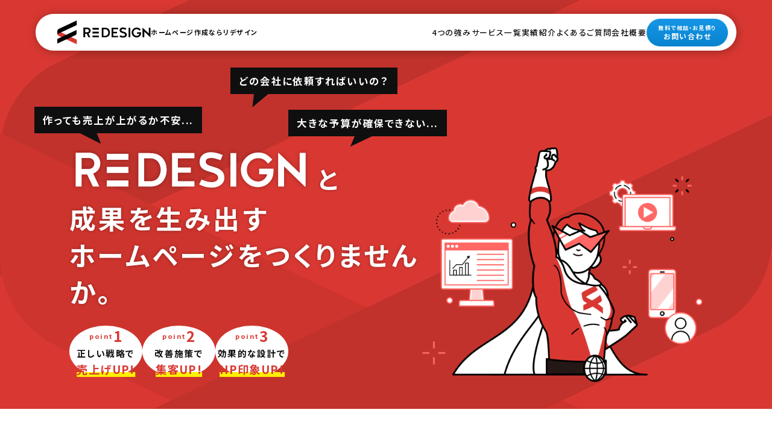

--- FILE ---
content_type: text/html; charset=UTF-8
request_url: https://redesign.tokyo/
body_size: 13966
content:

<!DOCTYPE html>
<html lang="ja">
<head prefix="og: http://ogp.me/ns# fb: http://ogp.me/ns/fb# article: http://ogp.me/ns/article#">
<!-- Google tag (gtag.js) -->
<script async src="https://www.googletagmanager.com/gtag/js?id=G-26PV3ZZRYE"></script>
<script>
  window.dataLayer = window.dataLayer || [];
  function gtag(){dataLayer.push(arguments);}
  gtag('js', new Date());

  gtag('config', 'G-26PV3ZZRYE');
</script>
<meta charset="UTF-8">
<meta name="viewport" content="width=device-width">
<link rel="icon" href="https://redesign.tokyo/wp-content/themes/redesign/assets/img/favicon.ico" type="image/x-icon">
<link rel="shortcut icon" href="https://redesign.tokyo/wp-content/themes/redesign/assets/img/favicon.ico" type="image/x-icon">
<title>RE DESIGN</title>
<meta name='robots' content='max-image-preview:large' />
<link rel='dns-prefetch' href='//code.jquery.com' />
<link rel='dns-prefetch' href='//cdnjs.cloudflare.com' />
<style id='wp-img-auto-sizes-contain-inline-css' type='text/css'>
img:is([sizes=auto i],[sizes^="auto," i]){contain-intrinsic-size:3000px 1500px}
/*# sourceURL=wp-img-auto-sizes-contain-inline-css */
</style>
<style id='wp-block-library-inline-css' type='text/css'>
:root{--wp-block-synced-color:#7a00df;--wp-block-synced-color--rgb:122,0,223;--wp-bound-block-color:var(--wp-block-synced-color);--wp-editor-canvas-background:#ddd;--wp-admin-theme-color:#007cba;--wp-admin-theme-color--rgb:0,124,186;--wp-admin-theme-color-darker-10:#006ba1;--wp-admin-theme-color-darker-10--rgb:0,107,160.5;--wp-admin-theme-color-darker-20:#005a87;--wp-admin-theme-color-darker-20--rgb:0,90,135;--wp-admin-border-width-focus:2px}@media (min-resolution:192dpi){:root{--wp-admin-border-width-focus:1.5px}}.wp-element-button{cursor:pointer}:root .has-very-light-gray-background-color{background-color:#eee}:root .has-very-dark-gray-background-color{background-color:#313131}:root .has-very-light-gray-color{color:#eee}:root .has-very-dark-gray-color{color:#313131}:root .has-vivid-green-cyan-to-vivid-cyan-blue-gradient-background{background:linear-gradient(135deg,#00d084,#0693e3)}:root .has-purple-crush-gradient-background{background:linear-gradient(135deg,#34e2e4,#4721fb 50%,#ab1dfe)}:root .has-hazy-dawn-gradient-background{background:linear-gradient(135deg,#faaca8,#dad0ec)}:root .has-subdued-olive-gradient-background{background:linear-gradient(135deg,#fafae1,#67a671)}:root .has-atomic-cream-gradient-background{background:linear-gradient(135deg,#fdd79a,#004a59)}:root .has-nightshade-gradient-background{background:linear-gradient(135deg,#330968,#31cdcf)}:root .has-midnight-gradient-background{background:linear-gradient(135deg,#020381,#2874fc)}:root{--wp--preset--font-size--normal:16px;--wp--preset--font-size--huge:42px}.has-regular-font-size{font-size:1em}.has-larger-font-size{font-size:2.625em}.has-normal-font-size{font-size:var(--wp--preset--font-size--normal)}.has-huge-font-size{font-size:var(--wp--preset--font-size--huge)}.has-text-align-center{text-align:center}.has-text-align-left{text-align:left}.has-text-align-right{text-align:right}.has-fit-text{white-space:nowrap!important}#end-resizable-editor-section{display:none}.aligncenter{clear:both}.items-justified-left{justify-content:flex-start}.items-justified-center{justify-content:center}.items-justified-right{justify-content:flex-end}.items-justified-space-between{justify-content:space-between}.screen-reader-text{border:0;clip-path:inset(50%);height:1px;margin:-1px;overflow:hidden;padding:0;position:absolute;width:1px;word-wrap:normal!important}.screen-reader-text:focus{background-color:#ddd;clip-path:none;color:#444;display:block;font-size:1em;height:auto;left:5px;line-height:normal;padding:15px 23px 14px;text-decoration:none;top:5px;width:auto;z-index:100000}html :where(.has-border-color){border-style:solid}html :where([style*=border-top-color]){border-top-style:solid}html :where([style*=border-right-color]){border-right-style:solid}html :where([style*=border-bottom-color]){border-bottom-style:solid}html :where([style*=border-left-color]){border-left-style:solid}html :where([style*=border-width]){border-style:solid}html :where([style*=border-top-width]){border-top-style:solid}html :where([style*=border-right-width]){border-right-style:solid}html :where([style*=border-bottom-width]){border-bottom-style:solid}html :where([style*=border-left-width]){border-left-style:solid}html :where(img[class*=wp-image-]){height:auto;max-width:100%}:where(figure){margin:0 0 1em}html :where(.is-position-sticky){--wp-admin--admin-bar--position-offset:var(--wp-admin--admin-bar--height,0px)}@media screen and (max-width:600px){html :where(.is-position-sticky){--wp-admin--admin-bar--position-offset:0px}}

/*# sourceURL=wp-block-library-inline-css */
</style><style id='global-styles-inline-css' type='text/css'>
:root{--wp--preset--aspect-ratio--square: 1;--wp--preset--aspect-ratio--4-3: 4/3;--wp--preset--aspect-ratio--3-4: 3/4;--wp--preset--aspect-ratio--3-2: 3/2;--wp--preset--aspect-ratio--2-3: 2/3;--wp--preset--aspect-ratio--16-9: 16/9;--wp--preset--aspect-ratio--9-16: 9/16;--wp--preset--color--black: #000000;--wp--preset--color--cyan-bluish-gray: #abb8c3;--wp--preset--color--white: #ffffff;--wp--preset--color--pale-pink: #f78da7;--wp--preset--color--vivid-red: #cf2e2e;--wp--preset--color--luminous-vivid-orange: #ff6900;--wp--preset--color--luminous-vivid-amber: #fcb900;--wp--preset--color--light-green-cyan: #7bdcb5;--wp--preset--color--vivid-green-cyan: #00d084;--wp--preset--color--pale-cyan-blue: #8ed1fc;--wp--preset--color--vivid-cyan-blue: #0693e3;--wp--preset--color--vivid-purple: #9b51e0;--wp--preset--gradient--vivid-cyan-blue-to-vivid-purple: linear-gradient(135deg,rgb(6,147,227) 0%,rgb(155,81,224) 100%);--wp--preset--gradient--light-green-cyan-to-vivid-green-cyan: linear-gradient(135deg,rgb(122,220,180) 0%,rgb(0,208,130) 100%);--wp--preset--gradient--luminous-vivid-amber-to-luminous-vivid-orange: linear-gradient(135deg,rgb(252,185,0) 0%,rgb(255,105,0) 100%);--wp--preset--gradient--luminous-vivid-orange-to-vivid-red: linear-gradient(135deg,rgb(255,105,0) 0%,rgb(207,46,46) 100%);--wp--preset--gradient--very-light-gray-to-cyan-bluish-gray: linear-gradient(135deg,rgb(238,238,238) 0%,rgb(169,184,195) 100%);--wp--preset--gradient--cool-to-warm-spectrum: linear-gradient(135deg,rgb(74,234,220) 0%,rgb(151,120,209) 20%,rgb(207,42,186) 40%,rgb(238,44,130) 60%,rgb(251,105,98) 80%,rgb(254,248,76) 100%);--wp--preset--gradient--blush-light-purple: linear-gradient(135deg,rgb(255,206,236) 0%,rgb(152,150,240) 100%);--wp--preset--gradient--blush-bordeaux: linear-gradient(135deg,rgb(254,205,165) 0%,rgb(254,45,45) 50%,rgb(107,0,62) 100%);--wp--preset--gradient--luminous-dusk: linear-gradient(135deg,rgb(255,203,112) 0%,rgb(199,81,192) 50%,rgb(65,88,208) 100%);--wp--preset--gradient--pale-ocean: linear-gradient(135deg,rgb(255,245,203) 0%,rgb(182,227,212) 50%,rgb(51,167,181) 100%);--wp--preset--gradient--electric-grass: linear-gradient(135deg,rgb(202,248,128) 0%,rgb(113,206,126) 100%);--wp--preset--gradient--midnight: linear-gradient(135deg,rgb(2,3,129) 0%,rgb(40,116,252) 100%);--wp--preset--font-size--small: 13px;--wp--preset--font-size--medium: 20px;--wp--preset--font-size--large: 36px;--wp--preset--font-size--x-large: 42px;--wp--preset--spacing--20: 0.44rem;--wp--preset--spacing--30: 0.67rem;--wp--preset--spacing--40: 1rem;--wp--preset--spacing--50: 1.5rem;--wp--preset--spacing--60: 2.25rem;--wp--preset--spacing--70: 3.38rem;--wp--preset--spacing--80: 5.06rem;--wp--preset--shadow--natural: 6px 6px 9px rgba(0, 0, 0, 0.2);--wp--preset--shadow--deep: 12px 12px 50px rgba(0, 0, 0, 0.4);--wp--preset--shadow--sharp: 6px 6px 0px rgba(0, 0, 0, 0.2);--wp--preset--shadow--outlined: 6px 6px 0px -3px rgb(255, 255, 255), 6px 6px rgb(0, 0, 0);--wp--preset--shadow--crisp: 6px 6px 0px rgb(0, 0, 0);}:where(.is-layout-flex){gap: 0.5em;}:where(.is-layout-grid){gap: 0.5em;}body .is-layout-flex{display: flex;}.is-layout-flex{flex-wrap: wrap;align-items: center;}.is-layout-flex > :is(*, div){margin: 0;}body .is-layout-grid{display: grid;}.is-layout-grid > :is(*, div){margin: 0;}:where(.wp-block-columns.is-layout-flex){gap: 2em;}:where(.wp-block-columns.is-layout-grid){gap: 2em;}:where(.wp-block-post-template.is-layout-flex){gap: 1.25em;}:where(.wp-block-post-template.is-layout-grid){gap: 1.25em;}.has-black-color{color: var(--wp--preset--color--black) !important;}.has-cyan-bluish-gray-color{color: var(--wp--preset--color--cyan-bluish-gray) !important;}.has-white-color{color: var(--wp--preset--color--white) !important;}.has-pale-pink-color{color: var(--wp--preset--color--pale-pink) !important;}.has-vivid-red-color{color: var(--wp--preset--color--vivid-red) !important;}.has-luminous-vivid-orange-color{color: var(--wp--preset--color--luminous-vivid-orange) !important;}.has-luminous-vivid-amber-color{color: var(--wp--preset--color--luminous-vivid-amber) !important;}.has-light-green-cyan-color{color: var(--wp--preset--color--light-green-cyan) !important;}.has-vivid-green-cyan-color{color: var(--wp--preset--color--vivid-green-cyan) !important;}.has-pale-cyan-blue-color{color: var(--wp--preset--color--pale-cyan-blue) !important;}.has-vivid-cyan-blue-color{color: var(--wp--preset--color--vivid-cyan-blue) !important;}.has-vivid-purple-color{color: var(--wp--preset--color--vivid-purple) !important;}.has-black-background-color{background-color: var(--wp--preset--color--black) !important;}.has-cyan-bluish-gray-background-color{background-color: var(--wp--preset--color--cyan-bluish-gray) !important;}.has-white-background-color{background-color: var(--wp--preset--color--white) !important;}.has-pale-pink-background-color{background-color: var(--wp--preset--color--pale-pink) !important;}.has-vivid-red-background-color{background-color: var(--wp--preset--color--vivid-red) !important;}.has-luminous-vivid-orange-background-color{background-color: var(--wp--preset--color--luminous-vivid-orange) !important;}.has-luminous-vivid-amber-background-color{background-color: var(--wp--preset--color--luminous-vivid-amber) !important;}.has-light-green-cyan-background-color{background-color: var(--wp--preset--color--light-green-cyan) !important;}.has-vivid-green-cyan-background-color{background-color: var(--wp--preset--color--vivid-green-cyan) !important;}.has-pale-cyan-blue-background-color{background-color: var(--wp--preset--color--pale-cyan-blue) !important;}.has-vivid-cyan-blue-background-color{background-color: var(--wp--preset--color--vivid-cyan-blue) !important;}.has-vivid-purple-background-color{background-color: var(--wp--preset--color--vivid-purple) !important;}.has-black-border-color{border-color: var(--wp--preset--color--black) !important;}.has-cyan-bluish-gray-border-color{border-color: var(--wp--preset--color--cyan-bluish-gray) !important;}.has-white-border-color{border-color: var(--wp--preset--color--white) !important;}.has-pale-pink-border-color{border-color: var(--wp--preset--color--pale-pink) !important;}.has-vivid-red-border-color{border-color: var(--wp--preset--color--vivid-red) !important;}.has-luminous-vivid-orange-border-color{border-color: var(--wp--preset--color--luminous-vivid-orange) !important;}.has-luminous-vivid-amber-border-color{border-color: var(--wp--preset--color--luminous-vivid-amber) !important;}.has-light-green-cyan-border-color{border-color: var(--wp--preset--color--light-green-cyan) !important;}.has-vivid-green-cyan-border-color{border-color: var(--wp--preset--color--vivid-green-cyan) !important;}.has-pale-cyan-blue-border-color{border-color: var(--wp--preset--color--pale-cyan-blue) !important;}.has-vivid-cyan-blue-border-color{border-color: var(--wp--preset--color--vivid-cyan-blue) !important;}.has-vivid-purple-border-color{border-color: var(--wp--preset--color--vivid-purple) !important;}.has-vivid-cyan-blue-to-vivid-purple-gradient-background{background: var(--wp--preset--gradient--vivid-cyan-blue-to-vivid-purple) !important;}.has-light-green-cyan-to-vivid-green-cyan-gradient-background{background: var(--wp--preset--gradient--light-green-cyan-to-vivid-green-cyan) !important;}.has-luminous-vivid-amber-to-luminous-vivid-orange-gradient-background{background: var(--wp--preset--gradient--luminous-vivid-amber-to-luminous-vivid-orange) !important;}.has-luminous-vivid-orange-to-vivid-red-gradient-background{background: var(--wp--preset--gradient--luminous-vivid-orange-to-vivid-red) !important;}.has-very-light-gray-to-cyan-bluish-gray-gradient-background{background: var(--wp--preset--gradient--very-light-gray-to-cyan-bluish-gray) !important;}.has-cool-to-warm-spectrum-gradient-background{background: var(--wp--preset--gradient--cool-to-warm-spectrum) !important;}.has-blush-light-purple-gradient-background{background: var(--wp--preset--gradient--blush-light-purple) !important;}.has-blush-bordeaux-gradient-background{background: var(--wp--preset--gradient--blush-bordeaux) !important;}.has-luminous-dusk-gradient-background{background: var(--wp--preset--gradient--luminous-dusk) !important;}.has-pale-ocean-gradient-background{background: var(--wp--preset--gradient--pale-ocean) !important;}.has-electric-grass-gradient-background{background: var(--wp--preset--gradient--electric-grass) !important;}.has-midnight-gradient-background{background: var(--wp--preset--gradient--midnight) !important;}.has-small-font-size{font-size: var(--wp--preset--font-size--small) !important;}.has-medium-font-size{font-size: var(--wp--preset--font-size--medium) !important;}.has-large-font-size{font-size: var(--wp--preset--font-size--large) !important;}.has-x-large-font-size{font-size: var(--wp--preset--font-size--x-large) !important;}
/*# sourceURL=global-styles-inline-css */
</style>

<style id='classic-theme-styles-inline-css' type='text/css'>
/*! This file is auto-generated */
.wp-block-button__link{color:#fff;background-color:#32373c;border-radius:9999px;box-shadow:none;text-decoration:none;padding:calc(.667em + 2px) calc(1.333em + 2px);font-size:1.125em}.wp-block-file__button{background:#32373c;color:#fff;text-decoration:none}
/*# sourceURL=/wp-includes/css/classic-themes.min.css */
</style>
<link rel='stylesheet' id='theme-css-css' href='https://redesign.tokyo/wp-content/themes/redesign/assets/css/app.css?ver=1855433306' type='text/css' media='all' />
<script type="text/javascript" src="https://code.jquery.com/jquery-3.7.0.js?ver=555980482" id="jquery-script-js"></script>
<script type="text/javascript" src="https://cdnjs.cloudflare.com/ajax/libs/remodal/1.0.5/remodal.min.js?ver=671610004" id="remodal-script-js"></script>
<script type="text/javascript" src="https://redesign.tokyo/wp-content/themes/redesign/assets/js/app.js?ver=2054207962" id="theme-script-js"></script>
<link rel="https://api.w.org/" href="https://redesign.tokyo/wp-json/" /></head>

<body class="home blog wp-embed-responsive wp-theme-redesign  lang-ja noie chrome">


<div class="wrap">
	<header role="banner" class="site-header" id="js-header">
		<h1 class="h-logo">
			<p class="h-logo__txt">ホームページ作成ならリデザイン</p>
			<a href="/" class="h-logo__link">
				<img src="https://redesign.tokyo/wp-content/themes/redesign/assets/img/logo.svg" alt="RE DESIGN" width="169" height="44">
			</a>
		</h1>
		<nav class="h-nav">
			<ul class="h-nav__list">
				<li class="h-nav__item">
					<a href="/#strengths" class="h-nav__link">4つの強み</a>
				</li>
				<li class="h-nav__item">
					<a href="/#service" class="h-nav__link">サービス一覧</a>
				</li>
				<li class="h-nav__item">
					<a href="/#portfolio" class="h-nav__link">実績紹介</a>
				</li>
				<li class="h-nav__item">
					<a href="/#faq" class="h-nav__link">よくあるご質問</a>
				</li>
				<li class="h-nav__item">
					<a href="/#company" class="h-nav__link">会社概要</a>
				</li>
			</ul>
		</nav>
		<a href="/#contact" class="h-btn">
			<span>無料で相談・お見積り</span>
			お問い合わせ
		</a>
	</header>
<!-- CONTENTS --><main role="main">
    <div class="hero">
        <div class="hero-detail">
            <p class="hero-detail__fukidashi hero-detail__fukidashi--01">どの会社に依頼すればいいの？</p>
            <p class="hero-detail__fukidashi hero-detail__fukidashi--02">作っても売上が上がるか不安...</p>
            <p class="hero-detail__fukidashi hero-detail__fukidashi--03">大きな予算が確保できない...</p>
            <div class="hero-detail__txt">
                <p class="hero-detail__company">
                    <img src="https://redesign.tokyo/wp-content/themes/redesign/assets/img/logo_text.svg" alt="RE DESIGN" width="" height="">
                </p>
                <span>と</span><br>
                成果を生み出す<br>
                ホームページをつくりませんか。
            </div>
            <ul class="hero-list">
                <li class="hero-list__item">
                    <p class="hero-list__point">
                        point
                        <strong>1</strong>
                    </p>
                    <p class="hero-list__suppl">正しい戦略で</p>
                    <p class="hero-list__catch">売上げUP!</p>
                </li>
                <li class="hero-list__item">
                    <p class="hero-list__point">
                        point
                        <strong>2</strong>
                    </p>
                    <p class="hero-list__suppl">改善施策で</p>
                    <p class="hero-list__catch">集客UP!</p>
                </li>
                <li class="hero-list__item">
                    <p class="hero-list__point">
                        point
                        <strong>3</strong>
                    </p>
                    <p class="hero-list__suppl">効果的な設計で</p>
                    <p class="hero-list__catch">HP印象UP!</p>
                </li>
            </ul>
        </div>
        <div class="hero__img">
            <img src="https://redesign.tokyo/wp-content/themes/redesign/assets/img/hero_Illust.png" alt="リデザインマン" width="1167" height="976">
        </div>
    </div>
    <section class="interrog">
        <h2 class="interrog__head">あなたのサイトは大丈夫？</h2>
        <p class="interrog__catch">今のホームページで<br>
            <span>きちんと成果</span>を出せていますか？</p>
        <p class="interrog__txt">
            ホームページはビジネスにおいて、お客様を獲得するための大切なツールです。<br><br>しかし、ホームページを作成しただけでは成果を生み出すことは難しいでしょう。<br>
            成果を生み出すためには、戦略を立てホームページを作り、育てていくことが重要です。<br>
            RE DESIGNは成果を生み出すホームページをクライアント様と一緒につくり上げていくことをポリシーとしています。
        </p>
        <div class="interrog-detail">
            <h3 class="interrog-detail__headline">
                <span>成果がでない<br class="md:hidden">ホームページのチェックリスト</span>
            </h3>
            <div class="interrog-detail__box">
                <ul class="interrog-detail__list">
                    <li class="interrog-detail__item">
                        <h4 class="interrog-detail__heading">デザインも情報も見づらいホームページ</h4>
                        <p class="interrog-detail__txt">デザインが古く情報が整理出来ていないため、ユーザーにとってわかりづらく怪しいサイトと思われてしまう。</p>
                    </li>
                    <li class="interrog-detail__item">
                        <h4 class="interrog-detail__heading">ユーザーをホームページに来てもらうための施策がない</h4>
                        <p class="interrog-detail__txt">
                            集客施策を行っていないためサイトに訪問してくれるユーザーがいない。
                        </p>
                    </li>
                    <li class="interrog-detail__item">
                        <h4 class="interrog-detail__heading">アクセス解析を行っていないため、改善するための課題がわからない</h4>
                        <p class="interrog-detail__txt">
                            アクセス解析ツールを導入しているが、数値を用いて改善に活かせていない。
                        </p>
                    </li>
                    <li class="interrog-detail__item">
                        <h4 class="interrog-detail__heading">ホームページの更新・改善を行っていない</h4>
                        <p class="interrog-detail__txt">
                            情報が古いサイトのままだと、ユーザーに信頼性のないサイトだと思われてしまう。
                        </p>
                    </li>
                </ul>
                <p class="interrog-detail__next"><span>1つでも当てはまるなら</span><br class="md:hidden">ホームページを改善するべきです！</p>
            </div>
        </div>
    </section>
    <section class="solution">
        <div class="solution__inner">
            <h2 class="solution-headline">
                <span class="solution-headline__co">
                    <img src="https://redesign.tokyo/wp-content/themes/redesign/assets/img/logo-text_min.svg" alt="RE DESIGN" width="" height="">
                </span>
                <span class="solution-headline__sub">と一緒なら大丈夫！</span><br>
                成果を生み出す作り方で<br>効果的なホームページにします！
            </h2>
            <ul class="solution__list">
                <li class="solution-item">
                    <p class="solution-item__point">point<strong>1</strong></p>
                    <h3 class="solution-item__heading">戦略のあるホームページ作成</h3>
                    <div class="solution-item__detail">
                        <p class="solution-item__txt">
                            ホームページに訪れる人々は、誰なのか、彼らが何を求めているのか、どのような経路でそこに辿り着いたのかを理解することが重要です。<br>
                            これらの情報を元に設計されたホームページは、
                            <strong>あなたの<span>ビジネスをサポートする強力なツール</span>となるでしょう。</strong></p>
                        <div class="solution-item__img">
                            <img src="https://redesign.tokyo/wp-content/themes/redesign/assets/img/img_solution_01.svg" alt="" width="" height="" loading="">
                        </div>
                    </div>
                </li>
                <li class="solution-item">
                    <p class="solution-item__point">point<strong>2</strong></p>
                    <h3 class="solution-item__heading">戦略を実現するチーム編成</h3>
                    <div class="solution-item__detail">
                        <p class="solution-item__txt">
                            戦略的なホームページを構築するためには、複数の専門性のクリエイターを組み合わせる必要が多くあります。<br>
                            当社には多くのクリエイターとのつながりがあり、戦略に応じて適切な専門家をアサインしチームを編成できます。<br>デザイナー、開発者、コンテンツライターなどが協力し、<strong>ユーザーのニーズに合った<span>魅力的で使いやすいWebサイト</span></strong>を共同で開発します。
                        </p>
                        <div class="solution-item__img">
                            <img src="https://redesign.tokyo/wp-content/themes/redesign/assets/img/img_solution_02.svg" alt="" width="" height="" loading="">
                        </div>
                    </div>
                </li>
                <li class="solution-item">
                    <p class="solution-item__point">point<strong>3</strong></p>
                    <h3 class="solution-item__heading">アクセス解析による課題の見える化</h3>
                    <div class="solution-item__detail">
                        <p class="solution-item__txt">
                            ホームページ公開前に考えた戦略は仮説であり、その効果を確認するためにはアクセス解析が必要です。<br>
                            様々なツールを使い、ホームページに訪れた方の行動や反応を分析し、<strong><span>成功パターンや課題を明確化します。</span></strong>
                        </p>
                        <div class="solution-item__img">
                            <img src="https://redesign.tokyo/wp-content/themes/redesign/assets/img/img_solution_03.svg" alt="" width="" height="" loading="">
                        </div>
                    </div>
                </li>
                <li class="solution-item">
                    <p class="solution-item__point">point<strong>4</strong></p>
                    <h3 class="solution-item__heading">ホームページを成長させるための改善施策</h3>
                    <div class="solution-item__detail">
                        <p class="solution-item__txt">
                            アクセス解析などのデータを基にした改善施策を提案します。<br>
                            訪問者の行動や反応に基づき、効果的な施策を検討し、<strong>ホームページの<span>成果を最大化</span>するために努めます。</strong><br>
                            私達は、無駄な機能追加や、戦略のない広告出稿などは行いません。
                        </p>
                        <div class="solution-item__img">
                            <img src="https://redesign.tokyo/wp-content/themes/redesign/assets/img/img_solution_04.svg" alt="" width="" height="" loading="">
                        </div>
                    </div>
                </li>
            </ul>
        </div>
    </section>
    <div class="cta cta--red">
        <p class="cta__txt">RE DESIGNと成果を生み出す<br>ホームページを作成しませんか？</p>
        <div class="cta-link">
            <p class="cta-link__suppl">30秒で入力完了！</p>
            <a href="#contact" class="cta-link__btn">無料で相談・お見積り！<span>まずはお問い合わせをする</span></a>
            <div class="cta-link__img">
                <img src="https://redesign.tokyo/wp-content/themes/redesign/assets/img/cta_illust.png" alt="">
            </div>
        </div>
    </div>
    <section class="strengths" id="strengths">
        <div class="strengths__inner">
            <h3 class="strengths-headline">
                <span class="strengths-headline__co">
                    <img src="https://redesign.tokyo/wp-content/themes/redesign/assets/img/logo-text_red.svg" alt="RE DESIGN" width="" height="">
                </span>
                の<br>
                ホームページ作成の<strong>4</strong>つの強み
            </h3>
            <p class="strengths__txt">
                私たちは、お客様に最適な提案を行い、成果を生むホームページを制作します。<br>
                更新が容易なサイトを提供し、公開後も運用サポートとアドバイスで支えます。信頼できるパートナーとして、ぜひお任せください。
            </p>
            <ul class="strengths__list">
                <li class="strengths-item">
                    <p class="strengths-item__num">01</p>
                    <p class="strengths-item__suppl">ホームページ制作について色々とわからない</p>
                    <h3 class="strengths-item__ttl">お客様にとって<span>ベストな提案</span>をさせていただきます。</h3>
                    <div class="strengths-item__img">
                        <img src="https://redesign.tokyo/wp-content/themes/redesign/assets/img/img_strengths_01.jpg" alt="" width="" height="" loading="lazy">
                    </div>
                    <p class="strengths-item__txt">
                        ホームページを作成する機会は、人生で1回か2回あるかどうかです。<br>
                        私達は、その貴重な瞬間を真摯に捉え、お客様の不安や悩みに耳を傾け、お客様にとってベストな提案いたします。
                    </p>
                </li>
                <li class="strengths-item">
                    <p class="strengths-item__num">02</p>
                    <p class="strengths-item__suppl">大きな予算を確保するのが難しいんだけど…</p>
                    <h3 class="strengths-item__ttl">少ない予算からでも<span>成果を<br>出す</span>ことができます。</h3>
                    <div class="strengths-item__img">
                        <img src="https://redesign.tokyo/wp-content/themes/redesign/assets/img/img_strengths_02.jpg" alt="" width="1000" height="680" loading="lazy">
                    </div>
                    <p class="strengths-item__txt">
                        予算に合わせて、既存のテンプレートを使ったホームページ制作や、国の補助金を申請し予算を確保するなどやり方は色々とございます。<br>
                        まずは<a href="#contact">無料相談</a>でお客様のお話をお聞かせください。
                    </p>
                </li>
                <li class="strengths-item">
                    <p class="strengths-item__num">03</p>
                    <p class="strengths-item__suppl">更新をしたいが、htmlがわからない…</p>
                    <h3 class="strengths-item__ttl"><span>更新性の高いホームページ</span>を作成します</h3>
                    <div class="strengths-item__img">
                        <img src="https://redesign.tokyo/wp-content/themes/redesign/assets/img/img_strengths_03.jpg" alt="" width="1000" height="680" loading="lazy">
                    </div>
                    <p class="strengths-item__txt">
                        Wordpressという更新が便利になるソフトをいれホームページを作成いたします。<br>
                        お客様の更新したい内容を踏まえてカスタマイズすることでプログラミングを行わずホームページを更新できるように制作します。
                    </p>
                </li>
                <li class="strengths-item">
                    <p class="strengths-item__num">04</p>
                    <p class="strengths-item__suppl">公開後もわからないことを相談したい…</p>
                    <h3 class="strengths-item__ttl">公開後も<span>運用サポート・アドバイス</span>します</h3>
                    <div class="strengths-item__img">
                        <img src="https://redesign.tokyo/wp-content/themes/redesign/assets/img/img_strengths_04.jpg" alt="" width="1000" height="680" loading="lazy">
                    </div>
                    <p class="strengths-item__txt">
                        サイト公開後の改善だけでなく、メンテナンスやバックアップなどの必要なサポートも提供いたします。<br>運用サポートを通じて、サイトの安定性やセキュリティを確保し、お客様のビジネスに安心を提供いたします。
                    </p>
                </li>
            </ul>
        </div>
    </section>
    <section class="service" id="service">
        <div class="service__inner">
            <div class="service__head">
                <h2 class="service__headline">お客様の希望に合わせて<br>様々なサービスを展開しています。</h2>
                <p class="service__txt">
                    規定のプランも目安としてご用意させていただいておりますが、お客様と直接コミュニケーションを取りながら、最適な施策を共に考え、実行していきます。<br>二人三脚でお客様のビジネスの成長を支援します。
                </p>
            </div>
            <ul class="service__list">
                        <li class="service-item">
                            <a href="#modal01" class="service-item__link">
                                <div class="service-item__icon">
                                    <img src="https://redesign.tokyo/wp-content/themes/redesign/assets/img/service_icon01.png" alt="" width="240" height="240" loading="lazy">
                                </div>
                                <h3 class="service-item__ttl">ホームページ作成</h3>
                                <p class="service-item__type">完全オリジナル</p>
                                <p class="service-item__txt">お客様のビジネスの独自性を最大限に引き出すために、完全オリジナルのホームページを作成いたします。デザインから機能まで、お客様のご要望に応じた唯一無二のホームページを提供します。</p>
                                <div class="service-item__btn"><span></span>詳しく見る</div>
                            </a>
                        </li>
                        <li class="service-item">
                            <a href="#modal02" class="service-item__link">
                                <div class="service-item__icon">
                                    <img src="https://redesign.tokyo/wp-content/themes/redesign/assets/img/service_icon01.png" alt="" width="240" height="240" loading="lazy">
                                </div>
                                <h3 class="service-item__ttl">ホームページ作成</h3>
                                <p class="service-item__type">既存テーマによる制作</p>
                                <p class="service-item__txt">コストパフォーマンスに優れたホームページ作成サービスです。豊富な既存テーマからお客様のビジネスに最適なものを選び、迅速に高品質なウェブサイトを構築いたします。</p>
                                <p class="service-item__btn"><span></span>詳しく見る</p>
                            </a>
                        </li>
                        <li class="service-item">
                            <a href="#modal03" class="service-item__link">
                                <div class="service-item__icon">
                                    <img src="https://redesign.tokyo/wp-content/themes/redesign/assets/img/service_icon03.png" alt="" width="240" height="240" loading="lazy">
                                </div>
                                <h3 class="service-item__ttl">ランディングページの作成</h3>
                                <p class="service-item__type"></p>
                                <p class="service-item__txt">特定のキャンペーンやプロモーションに最適なランディングページを作成します。効果的なデザインとコンテンツで、訪問者のコンバージョン率を高めます。</p>
                                <p class="service-item__btn"><span></span>詳しく見る</p>
                            </a>
                        </li>
                        <li class="service-item">
                            <a href="#modal04" class="service-item__link">
                                <div class="service-item__icon">
                                    <img src="https://redesign.tokyo/wp-content/themes/redesign/assets/img/service_icon02.png" alt="" width="240" height="240" loading="lazy">
                                </div>
                                <h3 class="service-item__ttl">既存サイトの改修作業</h3>
                                <p class="service-item__type"></p>
                                <p class="service-item__txt">既存のウェブサイトの問題点を洗い出し、改善策を提案・実施します。デザインのリニューアルから機能の追加・改善まで、ウェブサイトを一新し、ビジネスの成長をサポートします。</p>
                                <p class="service-item__btn"><span></span>詳しく見る</p>
                            </a>
                        </li>
                        <li class="service-item">
                            <a href="#modal05" class="service-item__link">
                                <div class="service-item__icon">
                                    <img src="https://redesign.tokyo/wp-content/themes/redesign/assets/img/service_icon05.png" alt="" width="240" height="240" loading="lazy">
                                </div>
                                <h3 class="service-item__ttl">保守運用・アドバイザー</h3>
                                <p class="service-item__type"></p>
                                <p class="service-item__txt">ウェブサイトの保守運用をお任せください。定期的な更新やトラブルシューティングを行い、常に最適な状態を保ちます。また、ウェブサイトの運営に関するアドバイスも提供し、ビジネスの成功を支援します。</p>
                                <p class="service-item__btn"><span></span>詳しく見る</p>
                            </a>
                        </li>
                        <li class="service-item">
                            <a href="#modal06" class="service-item__link">
                                <div class="service-item__icon">
                                    <img src="https://redesign.tokyo/wp-content/themes/redesign/assets/img/service_icon05.png" alt="" width="240" height="240" loading="lazy">
                                </div>
                                <h3 class="service-item__ttl">ホームページ作成の依頼</h3>
                                <p class="service-item__type">制作会社様向け</p>
                                <p class="service-item__txt">ホームページ制作会社様向けに、構築・デザインのサポートサービスを提供いたします。<br>クライアントの多様なニーズに応えるためのカスタマイズが可能で、高品質なデザインと機能を実現します。</p>
                                <p class="service-item__btn"><span></span>詳しく見る</p>
                            </a>
                        </li>
                    </ul>
        </div>
    </section>
    <div class="cta">
        <p class="cta__txt">RE DESIGNと成果を生み出す<br>ホームページを作成しませんか？</p>
        <div class="cta-link">
            <p class="cta-link__suppl">30秒で入力完了！</p>
            <a href="#contact" class="cta-link__btn">無料で相談・お見積り！<span>まずはお問い合わせをする</span></a>
            <div class="cta-link__img">
                <img src="https://redesign.tokyo/wp-content/themes/redesign/assets/img/cta_illust.png" alt="">
            </div>
        </div>
    </div>
    <section class="portfolio" id="portfolio">
        <div class="portfolio__inner">
            <h2 class="portfolio__headline">実績紹介<span>Portfolio</span></h2>
            <p class="portfolio__txt">制作実績を一部ご紹介いたします。<br>その他の実績をご覧いただきたい方はお問い合わせいただければ個別に案内いたします。</p>
            <ul class="portfolio__list">
                <li class="portfolio-item">
                    <p class="portfolio-item__fukidashi">新規コーポレートサイトの作成</p>
                    <div class="portfolio-item__img">
                        <img src="https://redesign.tokyo/wp-content/themes/redesign/assets/img/img_potfolir_01.png" alt="" width="240" height="240" loading="lazy">
                    </div>
                    <h3 class="portfolio-item__ttl">東京国際法律事務所</h3>
                    <p class="portfolio-item__txt">法律事務所の立ち上げと同時にホームページを作成し、「なにをしている事務所なのか」を取引企業や就職希望者に知ってもらいお仕事の依頼や採用に繋がっております。</p>
                    <p class="portfolio-item__txt"><a href="https://tkilaw.com" target="_blank">https://tkilaw.com</a></p>
                </li>
                <li class="portfolio-item">
                    <p class="portfolio-item__fukidashi">既存サイトのリニューアル</p>
                    <div class="portfolio-item__img">
                        <img src="https://redesign.tokyo/wp-content/themes/redesign/assets/img/img_potfolir_02.png" alt="" width="240" height="240" loading="lazy">
                    </div>
                    <h3 class="portfolio-item__ttl">Dreams inc.</h3>
                    <p class="portfolio-item__txt">
                        時代に合わせて、スマートフォンに対応し会社のブランドイメージに合わせてデザインを一新しました。
                    </p>
                    <p class="portfolio-item__txt"><a href="https://www.dreams6.com/" target="_blank">https://www.dreams6.com/</a></p>
                </li>
                <li class="portfolio-item">
                    <p class="portfolio-item__fukidashi">ECサイトのリニューアル</p>
                    <div class="portfolio-item__img">
                        <img src="https://redesign.tokyo/wp-content/themes/redesign/assets/img/img_potfolir_03.png" alt="" width="240" height="240" loading="lazy">
                    </div>
                    <h3 class="portfolio-item__ttl">
                        SonnyAngleStore
                    </h3>
                    <p class="portfolio-item__txt">
                        ユーザーにより便利にストアを使ってもらうために、デザイン、UIはもちろんですが、運用面の課題もシステムを変えることによって解決しました。
                    </p>
                    <p class="portfolio-item__txt"><a href="https://www.sonnyangelstore.com/" target="_blank">https://www.sonnyangelstore.com/</a></p>
                </li>
                <li class="portfolio-item">
                    <p class="portfolio-item__fukidashi">ブランディングのためのLPの作成</p>
                    <div class="portfolio-item__img">
                        <img src="https://redesign.tokyo/wp-content/themes/redesign/assets/img/img_potfolir_04.png" alt="" width="240" height="240" loading="lazy">
                    </div>
                    <h3 class="portfolio-item__ttl">
                        めぐとばけもの 音楽の世界
                    </h3>
                    <p class="portfolio-item__txt">
                        作曲家 裏谷 玲央様のセルフブランディンの一環として、ランディングページを作成しました。<br>
                        補助金を使い予算を確保することで実費を抑えて高いクオリティのサイトを作成することができております。
                    </p>
                    <p class="portfolio-item__txt"><a href="https://rei-music.com/megm_sound/" target="_blank">https://rei-music.com/megm_sound/</a></p>
                </li>
                <li class="portfolio-item">
                    <p class="portfolio-item__fukidashi">コーディング、システム調査</p>
                    <div class="portfolio-item__img">
                        <img src="https://redesign.tokyo/wp-content/themes/redesign/assets/img/img_potfolir_05.png" alt="" width="240" height="240" loading="lazy">
                    </div>
                    <h3 class="portfolio-item__ttl">
                        hacobag
                    </h3>
                    <p class="portfolio-item__txt">
                        コーディングのみの案件で、お客様で導入したシステムの調査なども一緒にお引き受けさせていただきました。
                    </p>
                    <p class="portfolio-item__txt"><a href="https://shop.sincerite.jp/lp?u=ikkyusan_haco_lp_a" target="_blank">https://shop.sincerite.jp/lp?u=ikkyusan_haco_lp_a</a></p>
                </li>
                <li class="portfolio-item">
                    <p class="portfolio-item__fukidashi">サービスサイトの作成</p>
                    <div class="portfolio-item__img">
                        <img src="https://redesign.tokyo/wp-content/themes/redesign/assets/img/img_potfolir_06.png" alt="" width="240" height="240" loading="lazy">
                    </div>
                    <h3 class="portfolio-item__ttl">
                        STRAY CATS
                    </h3>
                    <p class="portfolio-item__txt">
                        新規サービスの立ち上げで、ホームページを作成しました。<br>
                        ホームページ制作以外にも事業のサービス内容もお客様と一緒に作り上げました。
                    </p>
                    <p class="portfolio-item__txt"><a href="https://camping-straycats.com/" target="_blank">https://camping-straycats.com/</a></p>
                </li>
            </ul>
        </div>
    </section>
    <section class="faq" id="faq">
        <div class="faq__inner">
            <h2 class="faq__headline">よくある質問<span>FAQ</span></h2>
            <dl class="faq-list">
                <dt class="faq-list__ttl">
                    <p class="faq-list__q">Q</p>ホームページのリニューアルを考えていますが、ブログ記事は引き継げますか？<span class="faq-list__btn"></span>
                </dt>
                <dd class="faq-list__detail">はい、現在のホームページのデータは移行可能です。コンテンツの整理や改善も行いながら、スムーズにデータを移行します。</dd>
            </dl>
            <dl class="faq-list">
                <dt class="faq-list__ttl">
                    <p class="faq-list__q">Q</p>ホームページ制作を依頼する前に用意しておくべきことはありますか？<span class="faq-list__btn"></span>
                </dt>
                <dd class="faq-list__detail">
                    まずは、ホームページの制作やリニューアルを考えるきっかけとなった課題やニーズをお聞かせください。
                </dd>
            </dl>
            <dl class="faq-list">
                <dt class="faq-list__ttl">
                    <p class="faq-list__q">Q</p>補助金の申請もお願いすることは可能ですか？<span class="faq-list__btn"></span>
                </dt>
                <dd class="faq-list__detail">はい、申請書の内容を代理で作成させていただきます。</dd>
            </dl>
        </div>
    </section>
    <div class="cta">
        <p class="cta__txt">RE DESIGNと成果を生み出す<br>ホームページを作成しませんか？</p>
        <div class="cta-link">
            <p class="cta-link__suppl">30秒で入力完了！</p>
            <a href="#contact" class="cta-link__btn">無料で相談・お見積り！<span>まずはお問い合わせをする</span></a>
            <div class="cta-link__img">
                <img src="https://redesign.tokyo/wp-content/themes/redesign/assets/img/cta_illust.png" alt="">
            </div>
        </div>
    </div>
    <!-- <section class="blog-cnt">
        <div class="blog__inner">
            <div class="blog__head">
                <h2 class="blog__headline">お役立ちブログ<span>Blog</span></h2>
                <a href="#" class="blog__more">記事一覧を見る</a>
            </div>
            <div class="blog__contents">
                <article class="blog__item">
                    <a href="" class="blog__link">
                        <div class="blog__thumbnail">
                            <img src="https://placehold.jp/3d4070/ffffff/500x300.png" alt="">
                        </div>
                        <p class="blog__date">
                            <time>2020.12.12</time>
                        </p>
                        <h3 class="blog__heading">ブログのタイトルがはいりますブログのタイトルがはいります</h3>
                    </a>
                </article>
                <article class="blog__item">
                    <a href="" class="blog__link">
                        <div class="blog__thumbnail">
                            <img src="https://placehold.jp/3d4070/ffffff/500x300.png" alt="">
                        </div>
                        <p class="blog__date">
                            <time>2020.12.12</time>
                        </p>
                        <h3 class="blog__heading">ブログのタイトルがはいりますブログのタイトルがはいります</h3>
                    </a>
                </article>
                <article class="blog__item">
                    <a href="" class="blog__link">
                        <div class="blog__thumbnail">
                            <img src="https://placehold.jp/3d4070/ffffff/500x300.png" alt="">
                        </div>
                        <p class="blog__date">
                            <time>2020.12.12</time>
                        </p>
                        <h3 class="blog__heading">ブログのタイトルがはいりますブログのタイトルがはいります</h3>
                    </a>
                </article>
                <article class="blog__item">
                    <a href="" class="blog__link">
                        <div class="blog__thumbnail">
                            <img src="https://placehold.jp/3d4070/ffffff/500x300.png" alt="">
                        </div>
                        <p class="blog__date">
                            <time>2020.12.12</time>
                        </p>
                        <h3 class="blog__heading">ブログのタイトルがはいりますブログのタイトルがはいります</h3>
                    </a>
                </article>
            </div>
        </div>
    </section> -->
    <section class="company" id="company">
        <div class="company__inner">
            <h2 class="company__headline">会社概要<span>Company</span></h2>
            <div class="company-table">
                <dl class="company-table__list">
                    <dt class="company-table__ttl">会社名</dt>
                    <dd class="company-table__detail">RE DESIGN合同会社</dd>
                </dl>
                <dl class="company-table__list">
                    <dt class="company-table__ttl">設立</dt>
                    <dd class="company-table__detail">2022年4月</dd>
                </dl>
                <dl class="company-table__list">
                    <dt class="company-table__ttl">資本金</dt>
                    <dd class="company-table__detail">1,500,000円</dd>
                </dl>
                <dl class="company-table__list">
                    <dt class="company-table__ttl">事業内容</dt>
                    <dd class="company-table__detail">Web制作事業, 講師業, イベント業, <a href="https://good-japan-products.com/" target="_blank">EC事業</a></dd>
                </dl>
                <dl class="company-table__list">
                    <dt class="company-table__ttl">所在地</dt>
                    <dd class="company-table__detail">東京都港区南青山２－２－１５ WIN青山５３１</dd>
                </dl>
            </div>
            <!-- <h3 class="company__heading">役員紹介</h3> -->
            <!-- <ul class="member__list">
                <li class="member__item">
                    <div class="member__img">
                        <img src="https://redesign.tokyo/wp-content/themes/redesign/assets/img/img_profile_umeki.png" alt="梅木 勇輝" width="352" height="400" loading="lazy">
                    </div>
                    <div class="member__detail">
                        <p class="member__name">梅木 勇輝</p>
                        <p class="member__txt">
                            人は、商品やサービス、情報によって人生が大きく変わることがあります。<br>必要としている人に届ける仕組みを設計・再設計することを目的としてRE DESIGNを立ち上げました。
                        </p>
                    </div>
                </li>
                <li class="member__item">
                    <div class="member__img">
                        <img src="https://redesign.tokyo/wp-content/themes/redesign/assets/img/img_profile_obatake.png" alt="大畠 昌也" width="352" height="400" loading="lazy">
                    </div>
                    <div class="member__detail">
                        <p class="member__name">大畠 昌也</p>
                        <p class="member__txt">お客様のビジョンを深く理解し、それを具現化することでビジネスの成長と成功に貢献することを目指しています。<br>
                        また市場の変化に柔軟に対応し、クライアントにとって最良のパートナーとなることを追求しています。</p>
                    </div>
                </li>
            </ul> -->
        </div>
    </section>
    <section class="contact" id="contact">
        <div class="contact__inner">
            <h2 class="contact__headline">お問い合わせ<span>Contact</span></h2>
            <div class="contact__contents">
                <p>現在問い合わせフォームを閉鎖させていただいております。<br><a href="mailto:info@redesign.tokyo">info@redesign.tokyo</a>にご連絡ください。</p>
            </div>
        </div>
    </section>
</main>

<footer class="site-footer">
	<ul class="f-list">
		<li class="f-item">
			<a href="/#strengths" class="f-item__link">4つの強み</a>
		</li>
		<li class="f-item">
			<a href="/#service" class="f-item__link">サービス一覧</a>
		</li>
		<li class="f-item">
			<a href="/#portfolio" class="f-item__link">実績紹介</a>
		</li>
		<li class="f-item">
			<a href="/#faq" class="f-item__link">よくあるご質問</a>
		</li>
		<li class="f-item">
			<a href="/#company" class="f-item__link">会社概要</a>
		</li>
		<li class="f-item">
			<a href="/privacy-policy" class="f-item__link">プライバシーポリシー</a>
		</li>
	</ul>
	<p class="f-logo">
		<a href="/" class="f-logo__link">
			<img src="https://redesign.tokyo/wp-content/themes/redesign/assets/img/logo_white.svg" width="" height="" loading="lazy" alt="">
		</a>
	</p>
	<p class="f-txt">サイト制作・開発 / ウェブプロモーション企画 / <br class="md:hidden">
		各種デザイン制作</p>
	<p class="f-meta">Address : 東京都港区南青山二丁目２番１５号　WIN青山５３１</p>
	<p class="f-meta">Mail : <a href="mailto: info@redesign.tokyo" target="_blank">info@redesign.tokyo</a></p>
	<p class="f-copy">Copyright © RE DESIGN Co.,Ltd.All Rights Reserved.</p>
</footer>
<div class="remodal" data-remodal-id="modal01">
            <button data-remodal-action="close" class="remodal-close"></button>
            <div class="modal-head">
                <div class="modal-head__ico">
                    <img src="https://redesign.tokyo/wp-content/themes/redesign/assets/img/service_icon01.png" alt="" width="240" height="240" loading="lazy">
                </div>
                <div class="modal-head__detail">
                    <p class="modal-head__tag">完全オリジナル</p>
                    <h3 class="modal-head__ttl">ホームページ作成</h3>
                    <p class="modal-head__txt">完全オリジナルで、お客様のご要望に応じてホームページ作成させていただきます。</p>
                </div>
            </div>
            <div class="modal-info">
                <div class="modal-info__lists">
                    <div class="modal-info__list">
                        <p class="modal-info__heading">予算</p>
                        <p class="modal-info__detail">100万円〜</p>
                    </div>
                    <div class="modal-info__list">
                        <p class="modal-info__heading">製作期間</p>
                        <p class="modal-info__detail">3ヶ月〜</p>
                    </div>
                    <div class="modal-info__list">
                        <p class="modal-info__heading">カスタム機能</p>
                        <p class="modal-info__detail">Wordpressを導入し、お客様の要望に合わせてフルカスタマイズいたします。</p>
                    </div>
                    <div class="modal-info__list">
                        <p class="modal-info__heading">写真撮影</p>
                        <p class="modal-info__detail">必要に応じて、カメラマンによる撮影を行います。</p>
                    </div>
                    <div class="modal-info__list">
                        <p class="modal-info__heading">原稿執筆</p>
                        <p class="modal-info__detail">業種によってはお客様に執筆していただいたり、コピーライターに依頼するケースがございます。</p>
                    </div>
                </div>
                <div class="modal-info__point">
                    <h4 class="modal-info__headline">こういった方におすすめ</h4>
                    <p class="modal-info__rec">他社と差別化を図りたい企業やブランドイメージを強調したい</p>
                    <p class="modal-info__rec">特定の業務フローや独自のサービス提供のために、特別な機能を必要とする企業。</p>
                </div>
            </div>
        </div>
        <div class="remodal" data-remodal-id="modal02">
            <button data-remodal-action="close" class="remodal-close"></button>
            <div class="modal-head">
                <div class="modal-head__ico">
                    <img src="https://redesign.tokyo/wp-content/themes/redesign/assets/img/service_icon01.png" alt="" width="240" height="240" loading="lazy">
                </div>
                <div class="modal-head__detail">
                    <p class="modal-head__tag">既存テーマによる制作</p>
                    <h3 class="modal-head__ttl">ホームページ作成</h3>
                    <p class="modal-head__txt">既存のテーマを使い構築することで、費用を抑えてホームページを作成することができます。</p>
                </div>
            </div>
            <div class="modal-info">
                <div class="modal-info__lists">
                    <div class="modal-info__list">
                        <p class="modal-info__heading">予算</p>
                        <p class="modal-info__detail">20万円〜</p>
                    </div>
                    <div class="modal-info__list">
                        <p class="modal-info__heading">製作期間</p>
                        <p class="modal-info__detail">1ヶ月〜</p>
                    </div>
                    <div class="modal-info__list">
                        <p class="modal-info__heading">カスタム機能</p>
                        <p class="modal-info__detail">既存テーマの初期機能の範囲内でカスタマイズさせていただきます。</p>
                    </div>
                    <div class="modal-info__list">
                        <p class="modal-info__heading">写真撮影</p>
                        <p class="modal-info__detail">有料素材などを使い、カメラマンによる撮影費用をカットします。</p>
                    </div>
                    <div class="modal-info__list">
                        <p class="modal-info__heading">原稿執筆</p>
                        <p class="modal-info__detail">お客様と一緒に原稿を作成するケースがございます。</p>
                    </div>
                </div>
                <div class="modal-info__point">
                    <h4 class="modal-info__headline">こういった方におすすめ</h4>
                    <p class="modal-info__rec">低コストで短期間にホームページを立ち上げたい</p>
                    <p class="modal-info__rec">シンプルな情報提供が目的で、複雑なカスタマイズが不要</p>
                </div>
            </div>
        </div>
        <div class="remodal" data-remodal-id="modal03">
            <button data-remodal-action="close" class="remodal-close"></button>
            <div class="modal-head">
                <div class="modal-head__ico">
                    <img src="https://redesign.tokyo/wp-content/themes/redesign/assets/img/service_icon01.png" alt="" width="240" height="240" loading="lazy">
                </div>
                <div class="modal-head__detail">
                    <p class="modal-head__tag">完全オリジナル</p>
                    <h3 class="modal-head__ttl">ランディングページの作成</h3>
                    <p class="modal-head__txt">特定の商品やサービスのプロモーション、キャンペーン、イベントなどを展開するためのページを作成します。</p>
                </div>
            </div>
            <div class="modal-info">
                <div class="modal-info__lists">
                    <div class="modal-info__list">
                        <p class="modal-info__heading">予算</p>
                        <p class="modal-info__detail">20万円〜</p>
                    </div>
                    <div class="modal-info__list">
                        <p class="modal-info__heading">製作期間</p>
                        <p class="modal-info__detail">1ヶ月〜</p>
                    </div>
                    <div class="modal-info__list">
                        <p class="modal-info__heading">広告出稿</p>
                        <p class="modal-info__detail">弊社に依頼されるケースや、お客様が取引している広告代理店と共同で作業を行うケースがあります。</p>
                    </div>
                    <div class="modal-info__list">
                        <p class="modal-info__heading">写真撮影</p>
                        <p class="modal-info__detail">撮影が必要になるため、提供いただくケースもありますが弊社で撮影を行うこともございます。</p>
                    </div>
                    <div class="modal-info__list">
                        <p class="modal-info__heading">原稿執筆</p>
                        <p class="modal-info__detail">業種によってはお客様に執筆していただいたり、コピーライターに依頼するケースがございます。</p>
                    </div>
                </div>
                <div class="modal-info__point">
                    <h4 class="modal-info__headline">こういった方におすすめ</h4>
                    <p class="modal-info__rec">特定の商品やサービスのプロモーション、キャンペーン、イベントなどを展開したい</p>
                    <p class="modal-info__rec">顧客のコンタクト情報を集め、見込み顧客を増やしたい</p>
                </div>
            </div>
        </div>
        <div class="remodal" data-remodal-id="modal04">
            <button data-remodal-action="close" class="remodal-close"></button>
            <div class="modal-head">
                <div class="modal-head__ico">
                    <img src="https://redesign.tokyo/wp-content/themes/redesign/assets/img/service_icon01.png" alt="" width="240" height="240" loading="lazy">
                </div>
                <div class="modal-head__detail">
                    <!-- <p class="modal-head__tag">完全オリジナル</p> -->
                    <h3 class="modal-head__ttl">既存サイトの改修</h3>
                    <p class="modal-head__txt">既存のホームページの問題点を洗い出し、改善策を提案・実施します。</p>
                </div>
            </div>
            <div class="modal-info">
                <div class="modal-info__lists">
                    <div class="modal-info__list">
                        <p class="modal-info__heading">予算</p>
                        <p class="modal-info__detail">作業内容によって、金額が変わるため改善策と見積り金額の内容でご検討いただく流れになります。</p>
                    </div>
                    <div class="modal-info__list">
                        <p class="modal-info__heading">製作期間</p>
                        <p class="modal-info__detail">作業内容により、制作期間が異なります。</p>
                    </div>
                </div>
                <div class="modal-info__point">
                    <h4 class="modal-info__headline">こういった方におすすめ</h4>
                    <p class="modal-info__rec">サイトの使い勝手やパフォーマンスを改善したい</p>
                    <p class="modal-info__rec">デザインや機能面でのアップデートが必要な場合</p>
                </div>
            </div>
        </div>
        <div class="remodal" data-remodal-id="modal05">
            <button data-remodal-action="close" class="remodal-close"></button>
            <div class="modal-head">
                <div class="modal-head__ico">
                    <img src="https://redesign.tokyo/wp-content/themes/redesign/assets/img/service_icon01.png" alt="" width="240" height="240" loading="lazy">
                </div>
                <div class="modal-head__detail">
                    <!-- <p class="modal-head__tag">完全オリジナル</p> -->
                    <h3 class="modal-head__ttl">保守運用・アドバイザー</h3>
                    <p class="modal-head__txt">ホームページの保守運用と専門的なアドバイスを提供します。</p>
                </div>
            </div>
            <div class="modal-info">
                <div class="modal-info__lists">
                    <div class="modal-info__list">
                        <p class="modal-info__heading">予算</p>
                        <p class="modal-info__detail">作業内容によって、金額が変わるため見積り金額の内容でご検討いただく流れになります。</p>
                    </div>
                    <div class="modal-info__list">
                        <p class="modal-info__heading">実例</p>
                        <p class="modal-info__detail">
                            ・ホームページで使われているソフトのバージョンを最新に保ちセキュリティ保全を行います。<br>
                            ・万が一の場合に備えてホームページのバックアップデータを管理します。<br>
                            ・技術的な知識がないお客様のために行いたい施策が実装可能かアドバイスさせていただいております。
                        </p>
                    </div>
                </div>
                <div class="modal-info__point">
                    <h4 class="modal-info__headline">こういった方におすすめ</h4>
                    <p class="modal-info__rec">時間やリソースが不足している方</p>
                    <p class="modal-info__rec">安定した運営を求める方</p>
                    <p class="modal-info__rec">セキュリティに関心のある方</p>
                </div>
            </div>
        </div>
        <div class="remodal" data-remodal-id="modal06">
            <button data-remodal-action="close" class="remodal-close"></button>
            <div class="modal-head">
                <div class="modal-head__ico">
                    <img src="https://redesign.tokyo/wp-content/themes/redesign/assets/img/service_icon01.png" alt="" width="240" height="240" loading="lazy">
                </div>
                <div class="modal-head__detail">
                    <p class="modal-head__tag">制作会社様向け</p>
                    <h3 class="modal-head__ttl">ホームページ作成の依頼</h3>
                    <p class="modal-head__txt">デザインやコーディングの一部のみの制作依頼も請け負っています。</p>
                </div>
            </div>
            <div class="modal-info">
                <div class="modal-info__lists">
                    <div class="modal-info__list">
                        <p class="modal-info__heading">ご依頼の実例</p>
                        <p class="modal-info__detail">
                            ・コンサルタントの方からディレクション、デザイン制作、コーディングの依頼<br>
                            ・ブランディング、ライティングをメイン業務に行っている企業様からホームページ制作全般の依頼<br>
                            ・ホームページ制作会社からデザイン、コーディングの依頼<br>
                        </p>
                    </div>
                    <div class="modal-info__list">
                        <p class="modal-info__heading">技術</p>
                        <p class="modal-info__detail">
                            ・Wordpressのオリジナルテーマの制作可能<br>
                            ・コーディングデータはすべてGitで管理<br>
                            ・shopifyの既存テーマをもとに、オリジナルサイトにカスタマイズ可能
                        </p>
                    </div>
                </div>
                <div class="modal-info__point">
                    <h4 class="modal-info__headline">こういった方におすすめ</h4>
                    <p class="modal-info__rec">構築やデザインにおける技術的な支援を求めている方</p>
                    <p class="modal-info__rec">リソースの不足を解消したい方</p>
                    <p class="modal-info__rec">クライアント満足度を向上させたい方</p>
                </div>
            </div>
        </div>

<!-- /.wrap --></div>

<script type="speculationrules">
{"prefetch":[{"source":"document","where":{"and":[{"href_matches":"/*"},{"not":{"href_matches":["/wp-*.php","/wp-admin/*","/wp-content/uploads/*","/wp-content/*","/wp-content/plugins/*","/wp-content/themes/redesign/*","/*\\?(.+)"]}},{"not":{"selector_matches":"a[rel~=\"nofollow\"]"}},{"not":{"selector_matches":".no-prefetch, .no-prefetch a"}}]},"eagerness":"conservative"}]}
</script>

</body>
</html>


--- FILE ---
content_type: text/css
request_url: https://redesign.tokyo/wp-content/themes/redesign/assets/css/app.css?ver=1855433306
body_size: 16712
content:
@import"https://fonts.googleapis.com/css2?family=Inter:wght@400;500;600;700&display=swap";@import"https://fonts.googleapis.com/css2?family=Noto+Sans+JP:wght@400;500;700&display=swap";@charset "UTF-8";/*! normalize.css v8.0.1 | MIT License | github.com/necolas/normalize.css */html{line-height:1.15;-webkit-text-size-adjust:100%}body{margin:0}main{display:block}h1{font-size:2em;margin:.67em 0}hr{box-sizing:content-box;height:0;overflow:visible}pre{font-family:monospace,monospace;font-size:1em}a{background-color:transparent}abbr[title]{border-bottom:none;text-decoration:underline;text-decoration:underline dotted}b,strong{font-weight:bolder}code,kbd,samp{font-family:monospace,monospace;font-size:1em}small{font-size:80%}sub,sup{font-size:75%;line-height:0;position:relative;vertical-align:baseline}sub{bottom:-.25em}sup{top:-.5em}img{border-style:none}button,input,optgroup,select,textarea{font-family:inherit;font-size:100%;line-height:1.15;margin:0}button,input{overflow:visible}button,select{text-transform:none}button,[type=button],[type=reset],[type=submit]{-webkit-appearance:button}button::-moz-focus-inner,[type=button]::-moz-focus-inner,[type=reset]::-moz-focus-inner,[type=submit]::-moz-focus-inner{border-style:none;padding:0}button:-moz-focusring,[type=button]:-moz-focusring,[type=reset]:-moz-focusring,[type=submit]:-moz-focusring{outline:1px dotted ButtonText}fieldset{padding:.35em .75em .625em}legend{box-sizing:border-box;color:inherit;display:table;max-width:100%;padding:0;white-space:normal}progress{vertical-align:baseline}textarea{overflow:auto}[type=checkbox],[type=radio]{box-sizing:border-box;padding:0}[type=number]::-webkit-inner-spin-button,[type=number]::-webkit-outer-spin-button{height:auto}[type=search]{-webkit-appearance:textfield;outline-offset:-2px}[type=search]::-webkit-search-decoration{-webkit-appearance:none}::-webkit-file-upload-button{-webkit-appearance:button;font:inherit}details{display:block}summary{display:list-item}template{display:none}[hidden]{display:none}.has-text-align-left{text-align:left}.has-text-align-center{text-align:center}.has-text-align-right{text-align:right}.has-minimum-font-size{font-size:.6875rem}.has-extra-small-font-size{font-size:1.2rem}.has-small-font-size{font-size:1.3rem}.has-normal-font-size{font-size:1.5rem}.has-large-font-size{font-size:1.7rem}.has-extra-large-font-size{font-size:2rem}.has-huge-font-size{font-size:2.4rem}.has-maximum-font-size{font-size:3rem}@media print,only screen and (min-width:768px){.has-minimum-font-size{font-size:1.1rem}}@media print,only screen and (min-width:768px){.has-extra-small-font-size{font-size:1.2rem}}@media print,only screen and (min-width:768px){.has-small-font-size{font-size:1.4rem}}@media print,only screen and (min-width:768px){.has-normal-font-size{font-size:1.6rem}}@media print,only screen and (min-width:768px){.has-large-font-size{font-size:1.8rem}}@media print,only screen and (min-width:768px){.has-extra-large-font-size{font-size:2.1rem}}@media print,only screen and (min-width:768px){.has-huge-font-size{font-size:2.6rem}}@media print,only screen and (min-width:768px){.has-maximum-font-size{font-size:3.2rem}}html{width:100%;height:100%;font-size:calc(14px + (200vw - 640px)/55);scroll-behavior:smooth}@media(min-width:375px){html{font-size:16px}}@media(min-width:768px){html{font-size:1.166vw}}@media(min-width:1200px){html{font-size:calc(14px + (200vw - 2400px)/240)}}@media(min-width:1366px){html{font-size:16px}}body{width:100%;height:100%;box-sizing:border-box;color:#0f0f10;font-family:Noto Sans JP,"ヒラギノ角ゴ ProN",Helvetica Neue,Arial,Hiragino Kaku Gothic ProN,Meiryo,sans-serif;line-height:2;font-weight:400;letter-spacing:normal;word-wrap:break-word;position:relative;font-feature-settings:"palt";-webkit-font-smoothing:antialiased;-moz-osx-font-smoothing:grayscale;text-rendering:optimizeLegibility;-webkit-text-size-adjust:100%;-ms-text-size-adjust:100%;text-size-adjust:100%;font-size:1rem;letter-spacing:.06em}@media print,only screen and (min-width:768px){body{font-size:1.6rem}}main{position:relative;overflow-x:hidden}*{box-sizing:border-box}a{cursor:pointer;color:#0f0f10;text-decoration:underline;text-underline-offset:2px;text-decoration-skip-ink:all}a:hover{text-decoration:none;text-decoration-skip-ink:none}img{vertical-align:bottom;-ms-interpolation-mode:bicubic;width:100%;height:auto}video{width:100%;height:auto}mark{color:inherit;background:-webkit-linear-gradient(transparent 75%,#f1cc1f 0);background:linear-gradient(transparent 75%,#f1cc1f 0);padding-bottom:3px}.wrap{position:relative;background-color:#fff9ea}@media print,only screen and (min-width:768px){.wrap{background-color:#fff}}.remodal-bg.remodal-is-opening,.remodal-bg.remodal-is-opened{filter:url('data:image/svg+xml;charset=utf-8,<svg xmlns="http://www.w3.org/2000/svg"><filter id="filter"><feGaussianBlur stdDeviation="3" /></filter></svg>#filter');filter:blur(3px)}.remodal-overlay{background:rgba(0,0,0,.8)}.remodal-overlay.remodal-is-opening,.remodal-overlay.remodal-is-closing{-webkit-animation-duration:.3s;animation-duration:.3s;-webkit-animation-fill-mode:forwards;animation-fill-mode:forwards}.remodal-overlay.remodal-is-opening{-webkit-animation-name:remodal-overlay-opening-keyframes;animation-name:remodal-overlay-opening-keyframes}.remodal-overlay.remodal-is-closing{-webkit-animation-name:remodal-overlay-closing-keyframes;animation-name:remodal-overlay-closing-keyframes}.remodal-wrapper{padding:10px 10px 0}.remodal{box-sizing:border-box;width:100%;margin-bottom:10px;padding:35px;-webkit-transform:translate3d(0,0,0);transform:translate3d(0,0,0);color:#2b2e38;background:#fff}.remodal.remodal-is-opening,.remodal.remodal-is-closing{-webkit-animation-duration:.3s;animation-duration:.3s;-webkit-animation-fill-mode:forwards;animation-fill-mode:forwards}.remodal.remodal-is-opening{-webkit-animation-name:remodal-opening-keyframes;animation-name:remodal-opening-keyframes}.remodal.remodal-is-closing{-webkit-animation-name:remodal-closing-keyframes;animation-name:remodal-closing-keyframes}.remodal,.remodal-wrapper:after{vertical-align:middle}.remodal-close{position:absolute;top:0;left:0;display:block;overflow:visible;width:35px;height:35px;margin:0;padding:0;cursor:pointer;-webkit-transition:color .2s;transition:color .2s;text-decoration:none;color:#95979c;border:0;outline:0;background:transparent}.remodal-close:hover,.remodal-close:focus{color:#2b2e38}.remodal-close:before{font-family:Arial,Helvetica CY,Nimbus Sans L,sans-serif!important;font-size:25px;line-height:35px;position:absolute;top:0;left:0;display:block;width:35px;content:"\00d7";text-align:center}.remodal-confirm,.remodal-cancel{font:inherit;display:inline-block;overflow:visible;min-width:110px;margin:0;padding:12px 0;cursor:pointer;-webkit-transition:background .2s;transition:background .2s;text-align:center;vertical-align:middle;text-decoration:none;border:0;outline:0}.remodal-confirm{color:#fff;background:#81c784}.remodal-confirm:hover,.remodal-confirm:focus{background:#66bb6a}.remodal-cancel{color:#fff;background:#e57373}.remodal-cancel:hover,.remodal-cancel:focus{background:#ef5350}.remodal-confirm::-moz-focus-inner,.remodal-cancel::-moz-focus-inner,.remodal-close::-moz-focus-inner{padding:0;border:0}@-webkit-keyframes remodal-opening-keyframes{from{-webkit-transform:scale(1.05);transform:scale(1.05);opacity:0;-ms-filter:"progid:DXImageTransform.Microsoft.Alpha(Opacity=0)"}to{-webkit-transform:none;transform:none;opacity:1;-ms-filter:"progid:DXImageTransform.Microsoft.Alpha(Opacity=100)";filter:url('data:image/svg+xml;charset=utf-8,<svg xmlns="http://www.w3.org/2000/svg"><filter id="filter"><feGaussianBlur stdDeviation="0" /></filter></svg>#filter');filter:blur(0)}}@keyframes remodal-opening-keyframes{from{-webkit-transform:scale(1.05);transform:scale(1.05);opacity:0;-ms-filter:"progid:DXImageTransform.Microsoft.Alpha(Opacity=0)"}to{-webkit-transform:none;transform:none;opacity:1;-ms-filter:"progid:DXImageTransform.Microsoft.Alpha(Opacity=100)";filter:url('data:image/svg+xml;charset=utf-8,<svg xmlns="http://www.w3.org/2000/svg"><filter id="filter"><feGaussianBlur stdDeviation="0" /></filter></svg>#filter');filter:blur(0)}}@-webkit-keyframes remodal-closing-keyframes{from{-webkit-transform:scale(1);transform:scale(1);opacity:1;-ms-filter:"progid:DXImageTransform.Microsoft.Alpha(Opacity=100)"}to{-webkit-transform:scale(.95);transform:scale(.95);opacity:0;-ms-filter:"progid:DXImageTransform.Microsoft.Alpha(Opacity=0)";filter:url('data:image/svg+xml;charset=utf-8,<svg xmlns="http://www.w3.org/2000/svg"><filter id="filter"><feGaussianBlur stdDeviation="0" /></filter></svg>#filter');filter:blur(0)}}@keyframes remodal-closing-keyframes{from{-webkit-transform:scale(1);transform:scale(1);opacity:1;-ms-filter:"progid:DXImageTransform.Microsoft.Alpha(Opacity=100)"}to{-webkit-transform:scale(.95);transform:scale(.95);opacity:0;-ms-filter:"progid:DXImageTransform.Microsoft.Alpha(Opacity=0)";filter:url('data:image/svg+xml;charset=utf-8,<svg xmlns="http://www.w3.org/2000/svg"><filter id="filter"><feGaussianBlur stdDeviation="0" /></filter></svg>#filter');filter:blur(0)}}@-webkit-keyframes remodal-overlay-opening-keyframes{from{opacity:0;-ms-filter:"progid:DXImageTransform.Microsoft.Alpha(Opacity=0)"}to{opacity:1;-ms-filter:"progid:DXImageTransform.Microsoft.Alpha(Opacity=100)"}}@keyframes remodal-overlay-opening-keyframes{from{opacity:0;-ms-filter:"progid:DXImageTransform.Microsoft.Alpha(Opacity=0)"}to{opacity:1;-ms-filter:"progid:DXImageTransform.Microsoft.Alpha(Opacity=100)"}}@-webkit-keyframes remodal-overlay-closing-keyframes{from{opacity:1;-ms-filter:"progid:DXImageTransform.Microsoft.Alpha(Opacity=100)"}to{opacity:0;-ms-filter:"progid:DXImageTransform.Microsoft.Alpha(Opacity=0)"}}@keyframes remodal-overlay-closing-keyframes{from{opacity:1;-ms-filter:"progid:DXImageTransform.Microsoft.Alpha(Opacity=100)"}to{opacity:0;-ms-filter:"progid:DXImageTransform.Microsoft.Alpha(Opacity=0)"}}@media only screen and (min-width:641px){.remodal{max-width:700px}}.lt-ie9 .remodal-overlay{background:#2b2e38}.lt-ie9 .remodal{width:700px}html.remodal-is-locked{overflow:hidden;-ms-touch-action:none;touch-action:none}.remodal,[data-remodal-id]{display:none}.remodal-overlay{position:fixed;z-index:9999;top:-5000px;right:-5000px;bottom:-5000px;left:-5000px;display:none}.remodal-wrapper{position:fixed;z-index:10000;top:3.5rem;right:6.4vw;left:6.4vw;display:none;overflow:auto;padding:0;text-align:center;-webkit-overflow-scrolling:touch}@media print,only screen and (min-width:768px){.remodal-wrapper{left:8.7115vw;right:8.7115vw;top:2rem;bottom:2rem}}.remodal-wrapper:after{display:inline-block;height:100%;margin-left:-.05em;content:""}.remodal-overlay,.remodal-wrapper{-webkit-backface-visibility:hidden;backface-visibility:hidden}.remodal{position:relative;outline:none;-webkit-text-size-adjust:100%;-ms-text-size-adjust:100%;text-size-adjust:100%;border-radius:.75rem;padding:0}@media print,only screen and (min-width:768px){.remodal{max-width:100%}}.remodal-is-initialized{display:inline-block}.remodal-close:before{display:none}.slick-loading .slick-list{background:#fff url(ajax-loader.gif) center center no-repeat}@font-face{font-family:slick;src:url(fonts/slick.eot);src:url(fonts/slick.eot?#iefix) format("embedded-opentype"),url(fonts/slick.woff) format("woff"),url(fonts/slick.ttf) format("truetype"),url(fonts/slick.svg#slick) format("svg")}.slick-prev,.slick-next{position:absolute;display:block;height:20px;width:20px;line-height:0;font-size:0;cursor:pointer;background:transparent;color:transparent;top:50%;-webkit-transform:translate(0,-50%);-ms-transform:translate(0,-50%);transform:translate(0,-50%);padding:0;border:none;outline:none}.slick-prev:hover,.slick-prev:focus,.slick-next:hover,.slick-next:focus{outline:none;background:transparent;color:transparent}.slick-prev:hover:before,.slick-prev:focus:before,.slick-next:hover:before,.slick-next:focus:before{opacity:1;-ms-filter:"progid:DXImageTransform.Microsoft.Alpha(Opacity=100)"}.slick-prev.slick-disabled:before,.slick-next.slick-disabled:before{opacity:.25;-ms-filter:"progid:DXImageTransform.Microsoft.Alpha(Opacity=25)"}.slick-prev:before,.slick-next:before{font-family:slick;font-size:20px;line-height:1;color:white;opacity:.75;-ms-filter:"progid:DXImageTransform.Microsoft.Alpha(Opacity=75)";-webkit-font-smoothing:antialiased;-moz-osx-font-smoothing:grayscale}.slick-prev{left:-25px}[dir=rtl] .slick-prev{left:auto;right:-25px}.slick-prev:before{content:"←"}[dir=rtl] .slick-prev:before{content:"→"}.slick-next{right:-25px}[dir=rtl] .slick-next{left:-25px;right:auto}.slick-next:before{content:"→"}[dir=rtl] .slick-next:before{content:"←"}.slick-dotted.slick-slider{margin-bottom:30px}.slick-dots{position:absolute;bottom:-25px;list-style:none;display:block;text-align:center;padding:0;margin:0;width:100%}.slick-dots li{position:relative;display:inline-block;height:20px;width:20px;margin:0 5px;padding:0;cursor:pointer}.slick-dots li button{border:0;background:transparent;display:block;height:20px;width:20px;outline:none;line-height:0;font-size:0;color:transparent;padding:5px;cursor:pointer}.slick-dots li button:hover,.slick-dots li button:focus{outline:none}.slick-dots li button:hover:before,.slick-dots li button:focus:before{opacity:1;-ms-filter:"progid:DXImageTransform.Microsoft.Alpha(Opacity=100)"}.slick-dots li button:before{position:absolute;top:0;left:0;content:"•";width:20px;height:20px;font-family:slick;font-size:6px;line-height:20px;text-align:center;color:black;opacity:.25;-ms-filter:"progid:DXImageTransform.Microsoft.Alpha(Opacity=25)";-webkit-font-smoothing:antialiased;-moz-osx-font-smoothing:grayscale}.slick-dots li.slick-active button:before{color:black;opacity:.75;-ms-filter:"progid:DXImageTransform.Microsoft.Alpha(Opacity=75)"}.slick-slider{position:relative;display:block;box-sizing:border-box;-webkit-touch-callout:none;-webkit-user-select:none;-ms-user-select:none;user-select:none;-ms-touch-action:pan-y;touch-action:pan-y;-webkit-tap-highlight-color:transparent}.slick-list{position:relative;overflow:hidden;display:block;margin:0;padding:0}.slick-list:focus{outline:none}.slick-list.dragging{cursor:pointer;cursor:hand}.slick-slider .slick-track,.slick-slider .slick-list{-webkit-transform:translate3d(0,0,0);-ms-transform:translate3d(0,0,0);transform:translate3d(0,0,0)}.slick-track{position:relative;left:0;top:0;display:block;margin-left:auto;margin-right:auto}.slick-track:before,.slick-track:after{content:"";display:table}.slick-track:after{clear:both}.slick-loading .slick-track{visibility:hidden}.slick-slide{float:left;height:100%;min-height:1px;display:none}[dir=rtl] .slick-slide{float:right}.slick-slide img{display:block}.slick-slide.slick-loading img{display:none}.slick-slide.dragging img{pointer-events:none}.slick-initialized .slick-slide{display:block}.slick-loading .slick-slide{visibility:hidden}.slick-vertical .slick-slide{display:block;height:auto;border:1px solid transparent}.slick-arrow.slick-hidden{display:none}.post__contents{padding:8rem 5.3vw 3rem}@media print,only screen and (min-width:768px){.post__contents{margin:auto;max-width:60rem;padding:10rem 1.5rem 5rem}}.post-head{padding-bottom:1rem;border-bottom:1px solid #dedede;margin-bottom:1rem}@media print,only screen and (min-width:768px){.post-head{padding-bottom:2rem;margin-bottom:2rem}}.post-head__date{color:#d93832;font-weight:700;font-size:.8rem;margin:0 0 .5rem;line-height:1}@media print,only screen and (min-width:768px){.post-head__date{font-size:1rem}}.post-head__thumbnail{margin:0 0 1rem}.post-head__title{font-size:1.5rem;line-height:1.5;font-weight:700;letter-spacing:.01em;margin:0}@media print,only screen and (min-width:768px){.post-head__title{font-size:2rem}}.post-head__thumbnail{margin:.75rem 0 1rem}.wp-content>*:first-child{margin-top:0}.wp-content h2{font-weight:500;font-size:1.375rem;line-height:1.77;margin:3.2rem 0 1rem;letter-spacing:.08em}@media print,only screen and (min-width:768px){.wp-content h2{font-size:1.5rem;margin:4.8rem 0 .5rem;line-height:2}}.wp-content h3{font-weight:500;font-size:1.2rem;line-height:1.7;margin:1.5625rem 0 1rem;letter-spacing:.08em}@media print,only screen and (min-width:768px){.wp-content h3{margin:2.6rem 0 .2rem}}.wp-content h2+p,.wp-content h3+p,.wp-content h4+p,.wp-content h5+p{margin:0}.wp-content p{font-size:.9375rem;letter-spacing:.02em;margin:1rem 0 0}@media print,only screen and (min-width:768px){.wp-content p{font-size:.9375rem;margin:1.5rem 0 0}}.wp-content ul{padding-left:1rem;font-size:.9375rem;margin:1rem 0}.wp-content li{margin-top:1rem}.wp-content li:first-of-type{margin-top:0}.wp-content li::marker{font-size:.75rem}.site-header{display:-webkit-box;display:-ms-flexbox;display:flex;-webkit-box-pack:justify;-ms-flex-pack:justify;justify-content:space-between;-webkit-box-align:center;-ms-flex-align:center;align-items:center;padding:.875rem 5.3vw;background-color:#fff;position:fixed;top:0;left:0;right:0;z-index:50;box-shadow:.1rem .1rem 1rem rgba(0,0,0,.3);max-width:100rem;margin:auto}@media print,only screen and (min-width:768px){.site-header{left:4rem;right:4rem;top:1.6rem;border-radius:3rem;padding:.5rem 1rem .5rem 2.5rem;-webkit-box-pack:end;-ms-flex-pack:end;justify-content:flex-end;gap:2.5rem}}.h-logo{margin:0}@media print,only screen and (min-width:768px){.h-logo{display:-webkit-box;display:-ms-flexbox;display:flex;-webkit-box-align:center;-ms-flex-align:center;align-items:center;-webkit-box-orient:horizontal;-webkit-box-direction:reverse;-ms-flex-direction:row-reverse;flex-direction:row-reverse;gap:1rem;margin-right:auto}}.h-logo__txt{font-weight:700;font-size:.625rem;margin:0 0 .25rem;line-height:1.4}@media print,only screen and (min-width:768px){.h-logo__txt{margin:0;font-size:.75rem}}.h-logo__link{line-height:0;display:block;max-width:7.625rem}@media print,only screen and (min-width:768px){.h-logo__link{max-width:10.5625rem}}.h-nav{display:none}@media print,only screen and (min-width:768px){.h-nav{display:block}}.h-nav__list{display:-webkit-box;display:-ms-flexbox;display:flex;list-style:none;gap:2rem;-webkit-box-align:center;-ms-flex-align:center;align-items:center;margin:0;padding:0}.h-nav__item{line-height:1;display:-webkit-inline-box;display:-ms-inline-flexbox;display:inline-flex}.h-nav__link{font-size:.875rem;font-weight:500;text-decoration:none}.h-btn{text-align:center;color:#fff;background:-webkit-linear-gradient(top,#1597e7 0,#0983ce 100%);background:linear-gradient(180deg,#1597e7 0,#0983ce 100%);text-decoration:none;padding:.625rem 1.3125rem;border-radius:2rem;font-weight:700;font-size:.8125rem;line-height:1.38}.h-btn span{display:block;font-size:.625rem;line-height:1.4}.site-footer{background-color:#000;padding:2.5rem 5.3vw 1.875rem;color:#fff}@media print,only screen and (min-width:768px){.site-footer{padding:2.5rem 2rem 3rem}}.f-list{padding:0;margin:0 auto 3.5rem;list-style:none;display:-webkit-box;display:-ms-flexbox;display:flex;-ms-flex-wrap:wrap;flex-wrap:wrap;gap:1.75rem 0;width:-webkit-fit-content;width:fit-content;max-width:21rem}@media print,only screen and (min-width:768px){.f-list{-webkit-box-pack:center;-ms-flex-pack:center;justify-content:center;gap:2rem;margin-bottom:4.5rem;max-width:100%}}.f-item{width:calc(100%/2)}@media print,only screen and (min-width:768px){.f-item{width:auto}}.f-item__link{color:#fff;text-decoration:none;font-size:.875rem;display:block;line-height:1.42;font-weight:500}.f-logo{max-width:12.5rem;margin:0 auto 1rem}@media print,only screen and (min-width:768px){.f-logo{max-width:15.375rem;margin-bottom:1.5rem}}.f-logo__link{display:block}.f-txt{text-align:center;font-size:.8125rem;margin:0 0 .5rem;line-height:1.46;font-weight:500}@media print,only screen and (min-width:768px){.f-txt{font-size:.875rem;line-height:1.42}}.f-meta{font-weight:500;line-height:1.5;font-size:.75rem;color:#a9adb6;margin:.25rem 0;text-align:center}@media print,only screen and (min-width:768px){.f-meta{font-size:.875rem;line-height:1.42;margin:.5rem 0}}.f-meta a{color:#a9adb6;text-decoration:none}.f-copy{margin:3rem 0 0;font-size:.625rem;letter-spacing:.015em;line-height:1.44;text-align:center;font-weight:500}@media print,only screen and (min-width:768px){.f-copy{margin-top:5rem;font-size:.6875rem;line-height:1.54}}.hero{background-color:#d93832;padding:12.5rem 6.6vw 0;background-image:url(../../assets/img/solution_bg.png);background-size:213.333% auto;background-position:left 60%}@media print,only screen and (min-width:768px){.hero{padding:16.5rem 9vw 3rem;display:-webkit-box;display:-ms-flexbox;display:flex;gap:3.75rem;-webkit-box-align:end;-ms-flex-align:end;align-items:flex-end;-webkit-box-pack:center;-ms-flex-pack:center;justify-content:center;background-size:cover;background-position:center}}.hero-detail{position:relative}@media print,only screen and (min-width:768px){.hero-detail{-webkit-box-flex:1;-ms-flex:1;flex:1;padding-bottom:.625rem;max-width:45rem}}.hero-detail__fukidashi{position:absolute;font-size:.65rem;font-weight:700;color:#fff;line-height:1.33;background-color:#0f0f10;padding:.40625rem .59375rem}@media print,only screen and (min-width:768px){.hero-detail__fukidashi{font-size:1.125rem;line-height:1.5;padding:.6875rem 1rem}}.hero-detail__fukidashi--01{top:-6.25rem;right:2.8125rem}@media print,only screen and (min-width:768px){.hero-detail__fukidashi--01{top:-10rem;right:2.8125rem}}.hero-detail__fukidashi--01:after{content:"";position:absolute;background-color:#0f0f10;bottom:1px;-webkit-transform:translateY(100%);-ms-transform:translateY(100%);transform:translateY(100%);width:1.1225rem;height:.94625rem;-webkit-clip-path:polygon(10% 0,100% 0,0 100%);clip-path:polygon(10% 0,100% 0,0 100%);left:2.5rem;z-index:1}@media print,only screen and (min-width:768px){.hero-detail__fukidashi--01:after{width:1.875rem;height:1.5625rem;right:4.25rem}}.hero-detail__fukidashi--02{top:-3.5rem;left:-.8125rem}@media print,only screen and (min-width:768px){.hero-detail__fukidashi--02{top:-5.5625rem;left:-4rem}}.hero-detail__fukidashi--02:after{content:"";position:absolute;background-color:#0f0f10;bottom:1px;-webkit-transform:translateY(100%);-ms-transform:translateY(100%);transform:translateY(100%);width:1.49625rem;height:.7575rem;-webkit-clip-path:polygon(0 0,80% 0,100% 100%);clip-path:polygon(0 0,80% 0,100% 100%);right:3rem;z-index:1}@media print,only screen and (min-width:768px){.hero-detail__fukidashi--02:after{width:2.5rem;height:1.25rem;left:5.0625rem}}.hero-detail__fukidashi--03{top:-3rem;right:-.8125rem}@media print,only screen and (min-width:768px){.hero-detail__fukidashi--03{top:-5.25rem;right:-2.8125rem}}.hero-detail__fukidashi--03:after{content:"";position:absolute;background-color:#0f0f10;bottom:1px;-webkit-transform:translateY(100%);-ms-transform:translateY(100%);transform:translateY(100%);width:1.573125rem;height:.7575rem;-webkit-clip-path:polygon(20% 0,100% 0,0 100%);clip-path:polygon(20% 0,100% 0,0 100%);right:3rem;z-index:1}@media print,only screen and (min-width:768px){.hero-detail__fukidashi--03:after{width:2.625rem;height:1.25rem;right:8.3125rem}}.hero-detail__txt{margin:0 0 1.5rem;font-size:1.8rem;color:#fff;font-weight:700;letter-spacing:.056em;line-height:1.4;text-shadow:0 0 .25rem rgba(0,0,0,.32)}@media print,only screen and (min-width:768px){.hero-detail__txt{margin-bottom:1.75rem;font-size:3rem;letter-spacing:.096em;text-shadow:0 0 .375rem rgba(0,0,0,.32)}}.hero-detail__txt span{letter-spacing:normal;font-size:1.5625rem;line-height:1;-webkit-transform:translateY(-.2rem);-ms-transform:translateY(-.2rem);transform:translateY(-.2rem);display:inline-block}@media print,only screen and (min-width:768px){.hero-detail__txt span{font-size:2.75rem;-webkit-transform:translate(-.4rem,-.4rem);-ms-transform:translate(-.4rem,-.4rem);transform:translate(-.4rem,-.4rem)}}.hero-detail__company{display:inline-block;line-height:0;max-width:15.94625rem;margin:0;line-height:1}@media print,only screen and (min-width:768px){.hero-detail__company{max-width:27.4375rem}}.hero-list{list-style:none;padding:0;margin:0 0 .5rem;display:-webkit-box;display:-ms-flexbox;display:flex;gap:.75rem}@media print,only screen and (min-width:768px){.hero-list{gap:2.25rem;margin:0}}.hero-list__item{background-color:#fff;border-radius:50%;text-align:center;width:calc((100% - 1.5rem)/3);aspect-ratio:1;height:auto;line-height:1}@media print,only screen and (min-width:768px){.hero-list__item{width:8.25rem}}.hero-list__point{font-size:.625rem;color:#d93832;font-weight:700;line-height:1;margin:0 0 .375rem;padding-top:.3rem}@media print,only screen and (min-width:768px){.hero-list__point{font-size:.75rem;margin-bottom:.5rem;display:-webkit-box;display:-ms-flexbox;display:flex;-webkit-box-align:center;-ms-flex-align:center;align-items:center;-webkit-box-pack:center;-ms-flex-pack:center;justify-content:center;padding-top:.5rem}}.hero-list__point strong{font-size:1.25rem}@media print,only screen and (min-width:768px){.hero-list__point strong{font-size:1.625rem;margin-top:-.1rem}}.hero-list__suppl{font-size:.8125rem;font-weight:700;line-height:1.37;margin:0 0 .25rem}@media print,only screen and (min-width:768px){.hero-list__suppl{font-size:1rem;margin-bottom:.2rem}}.hero-list__catch{margin:0;font-weight:700;font-size:.9375rem;color:#d93832;line-height:1.4;position:relative;z-index:10;display:inline-block}@media print,only screen and (min-width:768px){.hero-list__catch{font-size:1.25rem}}.hero-list__catch:after{content:"";position:absolute;bottom:0;left:50%;-webkit-transform:translateX(-50%);-ms-transform:translateX(-50%);transform:translateX(-50%);background-color:#ffef01;height:.375rem;width:101%;z-index:-1}@media print,only screen and (min-width:768px){.hero-list__catch:after{height:.5rem}}.hero__img{-webkit-transform:translateY(1rem);-ms-transform:translateY(1rem);transform:translateY(1rem);width:91.733vw}@media print,only screen and (min-width:768px){.hero__img{width:36.3125vw;-webkit-transform:initial;-ms-transform:initial;transform:initial;max-width:58rem}}.interrog{padding:2.5rem 5.3vw 1.75rem}@media print,only screen and (min-width:768px){.interrog{background-color:#fff;padding:4rem 0 3.375rem}}.interrog__head{background-color:#000;color:#fff;text-align:center;padding:.375rem 1.75rem;width:-webkit-fit-content;width:fit-content;margin:0 auto 1rem;font-size:1rem;line-height:1.5}@media print,only screen and (min-width:768px){.interrog__head{font-size:1.75rem;line-height:1.42;padding:.75rem 2.875rem;margin-bottom:1.5rem}}.interrog__catch{text-align:center;font-weight:700;line-height:1.63;font-size:1.375rem;margin:0 0 1rem}@media print,only screen and (min-width:768px){.interrog__catch{font-size:2.5rem;line-height:1.5;margin-bottom:1.5rem}}.interrog__catch span{color:#d93832}.interrog__txt{font-size:.875rem;text-align:center;font-weight:500;line-height:2;margin:0 auto 2.5rem}@media print,only screen and (min-width:768px){.interrog__txt{font-size:1rem;line-height:1.5;margin-bottom:4.5rem;max-width:60rem}}@media print,only screen and (min-width:768px){.interrog-detail{width:60rem;margin:0 auto}}.interrog-detail__headline{background-color:#474647;color:#fff;font-size:1rem;line-height:1.5;font-weight:700;padding:.5rem;margin:0;text-align:center;position:relative}@media print,only screen and (min-width:768px){.interrog-detail__headline{font-size:2rem;line-height:1.25;padding:1rem}}.interrog-detail__headline span{display:inline-block;text-align:left}.interrog-detail__headline:before{content:"";position:absolute;width:3.5rem;height:5rem;background-image:url(../../assets/img/interrog_illust01.png);background-size:cover;z-index:1;left:-.625rem;bottom:0}@media print,only screen and (min-width:768px){.interrog-detail__headline:before{width:5.5rem;height:7.875rem;left:2rem;bottom:-.2rem}}.interrog-detail__headline:after{content:"";position:absolute;width:4.875rem;height:3.75rem;background-image:url(../../assets/img/interrog_illust02.png);background-size:cover;z-index:1;right:-1rem;top:-1.5rem}@media print,only screen and (min-width:768px){.interrog-detail__headline:after{width:8.125rem;height:6.25rem;right:-2.5rem;top:1.625rem}}.interrog-detail__box{border:2px #474647 solid;background-color:#fff;padding:1rem;position:relative}@media print,only screen and (min-width:768px){.interrog-detail__box{padding:2rem 3rem;border:4px #474647 solid}}.interrog-detail__box:after{content:"";position:absolute;width:2.4375rem;height:2.4375rem;background-image:url(../../assets/img/interrog_illust03.png);background-size:cover;z-index:1;left:-1rem;top:4.5rem}@media print,only screen and (min-width:768px){.interrog-detail__box:after{width:3.5rem;height:3.5rem;top:5.625rem;left:-1.125rem}}.interrog-detail__list{list-style:none;margin:0;padding:0}.interrog-detail__item{padding:1rem 0 0 2.625rem;margin-bottom:1rem;position:relative}@media print,only screen and (min-width:768px){.interrog-detail__item{padding:1.375rem 0 0 3.6875rem;margin-bottom:1.625rem}}.interrog-detail__item:last-of-type{margin:0}.interrog-detail__item:after{content:"";position:absolute;width:2.125rem;height:2.25rem;background-image:url(../../assets/img/icon_check.svg);background-size:cover;z-index:1;left:0;top:.3rem}@media print,only screen and (min-width:768px){.interrog-detail__item:after{width:2.9375rem;height:3.2rem;left:.5rem}}.interrog-detail__heading{margin:0 0 .25rem;line-height:1.5;font-size:1rem;font-weight:700}@media print,only screen and (min-width:768px){.interrog-detail__heading{font-size:1.5rem;margin-bottom:.4375rem}}.interrog-detail__txt{font-size:.75rem;line-height:1.66;margin:0;color:#4a4b4c}@media print,only screen and (min-width:768px){.interrog-detail__txt{font-size:.875rem;line-height:1.85}}.interrog-detail__next{text-align:center;background-color:#ffef01;font-weight:700;font-size:1rem;line-height:1.5;margin:1.5rem 0 0;padding:.75rem;position:relative}@media print,only screen and (min-width:768px){.interrog-detail__next{font-size:1.75rem;margin-top:2.5rem;padding:.875rem 0 1.625rem}.interrog-detail__next:first-letter{font-size:2.75rem;line-height:1}}.interrog-detail__next span{color:#4d749e}.interrog-detail__next:before{position:absolute;content:"";height:auto;width:2.125rem;aspect-ratio:1;background-color:#ffef01;bottom:1px;left:0;margin:auto;right:0;z-index:1;-webkit-transform:translateY(100%);-ms-transform:translateY(100%);transform:translateY(100%)}@media print,only screen and (min-width:768px){.interrog-detail__next:before{width:4.21875rem}}.interrog-detail__next:after{position:absolute;content:"";height:2.125rem;width:5rem;background-color:#ffef01;-webkit-clip-path:polygon(0 0,100% 0,50% 100%);clip-path:polygon(0 0,100% 0,50% 100%);bottom:calc(-2.125rem + 2px);-webkit-transform:translateY(100%);-ms-transform:translateY(100%);transform:translateY(100%);left:0;right:0;margin:auto}@media print,only screen and (min-width:768px){.interrog-detail__next:after{bottom:calc(-4.21875rem + 2px);height:4.21875rem;width:10rem}}.solution{padding:3rem 5.3vw;background-color:#d93832;background-image:url(../../assets/img/solution_bg.png);background-size:426.666% auto;background-position:center 40%;border-bottom:2px solid rgba(255,255,255,.3)}@media print,only screen and (min-width:768px){.solution{padding:6.5rem 0 6rem;background-size:cover;background-position:center 5%}}@media print,only screen and (min-width:768px){.solution__inner{max-width:60rem;margin:0 auto}}.solution-headline{font-size:1.375rem;line-height:1.63;margin:0 0 2rem;color:#fff;font-weight:700}@media print,only screen and (min-width:768px){.solution-headline{font-size:2.75rem;line-height:1.45;margin-bottom:2.625rem}}.solution-headline__co{max-width:9.625rem;display:inline-block;margin-bottom:.5rem}@media print,only screen and (min-width:768px){.solution-headline__co{max-width:12.9375rem;margin-bottom:1.0625rem}}.solution-headline__sub{font-size:1rem;display:inline-block;-webkit-transform:translateY(.5rem);-ms-transform:translateY(.5rem);transform:translateY(.5rem)}@media print,only screen and (min-width:768px){.solution-headline__sub{font-size:2rem}}.solution__list{list-style:none;padding:0;margin:0}@media print,only screen and (min-width:768px){.solution__list{position:relative}.solution__list:after{content:"";position:absolute;z-index:1;width:29.95625rem;height:20.036875rem;background-image:url(../../assets/img/solution_illust.png);background-size:cover;top:-12.75rem;right:-10.625rem}}.solution-item{background-color:#fff;padding:2.5rem 5.3vw 1.5rem;position:relative;margin:0 0 2rem}@media print,only screen and (min-width:768px){.solution-item{padding:2rem 2.5rem 3rem;margin-bottom:3rem}}.solution-item:last-of-type{margin:0}.solution-item__point{position:absolute;background-color:#0983ce;color:#fff;font-size:1rem;line-height:1.5;padding:.375rem;text-align:center;left:-.75rem;top:-.75rem;z-index:1;margin:0;display:-webkit-box;display:-ms-flexbox;display:flex;-webkit-box-align:center;-ms-flex-align:center;align-items:center;-webkit-box-pack:center;-ms-flex-pack:center;justify-content:center}@media print,only screen and (min-width:768px){.solution-item__point{font-size:1.375rem;padding:.25rem .75rem;top:1.625rem}}.solution-item__point strong{font-size:1.5rem;font-weight:400;line-height:1.2;padding-left:.1875rem}@media print,only screen and (min-width:768px){.solution-item__point strong{font-size:2.5rem;padding-left:0}}.solution-item__point:after{content:"";position:absolute;left:0;bottom:1px;-webkit-transform:translateY(100%);-ms-transform:translateY(100%);transform:translateY(100%);width:.75rem;height:auto;aspect-ratio:1;-webkit-clip-path:polygon(0 0,100% 0,100% 100%);clip-path:polygon(0 0,100% 0,100% 100%);background-color:#15577f;z-index:-1}.solution-item__heading{font-size:1.375rem;font-weight:700;line-height:1.5;margin:0 0 .75rem}@media print,only screen and (min-width:768px){.solution-item__heading{font-size:2rem;margin-bottom:1.5rem;padding-left:5rem}}@media print,only screen and (min-width:768px){.solution-item__detail{display:-webkit-box;display:-ms-flexbox;display:flex;gap:3rem}}.solution-item__txt{font-size:.875rem;line-height:2;margin:0 0 1.5rem}@media print,only screen and (min-width:768px){.solution-item__txt{-webkit-box-flex:1;-ms-flex:1;flex:1;font-size:1rem;margin:0}}.solution-item__txt span{color:#d93832;display:inline;position:relative;z-index:1;background:-webkit-linear-gradient(transparent 70%,#ffef01 0);background:linear-gradient(transparent 70%,#ffef01 0)}@media print,only screen and (min-width:768px){.solution-item__img{max-width:38.33%}}.strengths{padding:3rem 5.3vw 4rem}@media print,only screen and (min-width:768px){.strengths{background-color:#fff;padding:6rem 2rem 8rem}}@media print,only screen and (min-width:768px){.strengths__inner{max-width:60rem;margin:0 auto}}.strengths-headline{font-size:1.375rem;font-size:700;line-height:1.5;margin:0 0 1.625rem}@media print,only screen and (min-width:768px){.strengths-headline{font-size:2.75rem;line-height:1.45;margin-bottom:1.5rem}}.strengths-headline strong{font-size:4rem;line-height:0;margin:0 .1rem;display:inline-block;-webkit-transform:translateY(1rem);-ms-transform:translateY(1rem);transform:translateY(1rem)}@media print,only screen and (min-width:768px){.strengths-headline strong{font-size:5.5rem;margin:0 .3rem}}.strengths-headline__co{display:inline-block;max-width:11.25rem;margin-bottom:.75rem;-webkit-transform:translateY(-.4rem);-ms-transform:translateY(-.4rem);transform:translateY(-.4rem)}@media print,only screen and (min-width:768px){.strengths-headline__co{max-width:19.375rem;margin-bottom:.75rem;-webkit-transform:translateY(-.7rem);-ms-transform:translateY(-.7rem);transform:translateY(-.7rem)}}.strengths__txt{margin:0 0 3rem;font-size:.875rem;line-height:2;font-weight:500}@media print,only screen and (min-width:768px){.strengths__txt{margin-bottom:3.75rem;font-size:1rem}}.strengths__list{list-style:none;margin:0;padding:0}@media print,only screen and (min-width:768px){.strengths__list{display:-webkit-box;display:-ms-flexbox;display:flex;gap:3.25rem 3rem;-ms-flex-wrap:wrap;flex-wrap:wrap}}.strengths-item{padding:2.5rem 5.3vw 1.5rem;background-color:#f4f6fa;position:relative;margin-bottom:2.5rem}@media print,only screen and (min-width:768px){.strengths-item{width:calc((100% - 3rem)/2);margin:0;padding:4rem 2rem 3.75rem}}.strengths-item:last-of-type{margin:0}.strengths-item__num{position:absolute;background-color:#d93832;color:#fff;z-index:1;left:50%;-webkit-transform:translate(-50%,-50%);-ms-transform:translate(-50%,-50%);transform:translate(-50%,-50%);top:0;font-size:2rem;text-align:center;line-height:1;padding:.5rem .8rem;margin:0;font-weight:700}@media print,only screen and (min-width:768px){.strengths-item__num{top:-1.25rem;-webkit-transform:translateX(-50%);-ms-transform:translateX(-50%);transform:translateX(-50%);font-size:3rem;padding:.75rem 1rem}}.strengths-item__suppl{text-align:center;color:#727577;font-weight:700;margin:0 0 .5rem;font-size:.875rem;line-height:1.85}@media print,only screen and (min-width:768px){.strengths-item__suppl{font-size:1.125rem;margin-bottom:.75rem;line-height:1.44}}.strengths-item__ttl{font-size:1.5rem;line-height:1.5;font-weight:700;margin:0 0 1.3125rem;text-align:center}@media print,only screen and (min-width:768px){.strengths-item__ttl{font-size:1.75rem;margin-bottom:1.5rem}}.strengths-item__ttl span{color:#d93832}.strengths-item__img{margin-bottom:.75rem}@media print,only screen and (min-width:768px){.strengths-item__img{font-size:1.25rem}}.strengths-item__txt{font-size:.875rem;line-height:1.85;margin:0}@media print,only screen and (min-width:768px){.strengths-item__txt{font-size:.9375rem;line-height:1.866}}.service{background-color:#ffef01;padding:2.25rem 5.3vw 3rem;position:relative}@media print,only screen and (min-width:768px){.service{padding:3rem 2rem 6.25rem}}.service:after{content:"";position:absolute;aspect-ratio:1 / .382;width:4.25rem;height:auto;background-color:#ffef01;-webkit-clip-path:polygon(0 0,100% 0,50% 100%);clip-path:polygon(0 0,100% 0,50% 100%);bottom:1px;left:0;right:0;margin:auto;z-index:1;-webkit-transform:translateY(100%);-ms-transform:translateY(100%);transform:translateY(100%)}@media print,only screen and (min-width:768px){.service:after{aspect-ratio:1 / .364;width:5.5rem}}@media print,only screen and (min-width:768px){.service__inner{max-width:60rem;margin:0 auto}}@media print,only screen and (min-width:768px){.service__head{padding-left:15.5rem;position:relative}.service__head:after{content:"";position:absolute;z-index:1;width:13.375rem;height:19.5rem;background-image:url(../../assets/img/service_illust.png);background-size:cover;bottom:0;left:0}}.service__headline{font-size:1.75rem;font-weight:700;line-height:1.428;margin:0 0 1rem}@media print,only screen and (min-width:768px){.service__headline{font-size:2.75rem}}.service__txt{font-size:.875rem;font-weight:500;line-height:2;margin:0 0 2rem}@media print,only screen and (min-width:768px){.service__txt{font-size:1rem;margin-bottom:2.5rem}}.service__list{margin:0;padding:0 1rem;list-style:none}@media print,only screen and (min-width:768px){.service__list{padding:0;display:-webkit-box;display:-ms-flexbox;display:flex;gap:1.5rem;-ms-flex-wrap:wrap;flex-wrap:wrap}}.service-item{margin-bottom:1rem;box-shadow:0 0 .5rem rgba(0,0,0,.25);background-color:#fff;padding:1.25rem}@media print,only screen and (min-width:768px){.service-item{width:calc((100% - 3rem)/3);margin:0}}.service-item__link{text-decoration:none;color:#0f0f10;display:block}@media print,only screen and (min-width:768px){.service-item__link{display:-webkit-box;display:-ms-flexbox;display:flex;-webkit-box-orient:vertical;-webkit-box-direction:normal;-ms-flex-direction:column;flex-direction:column;height:100%}}.service-item__icon{width:7.5rem;margin:0 auto 1rem}.service-item__ttl{text-align:center;font-size:1.125rem;font-weight:700;margin:0 0 .125rem;line-height:1.5}.service-item__type{text-align:center;font-weight:700;font-size:.875rem;line-height:1.42;margin:0 0 1rem}.service-item__txt{font-size:.8125rem;line-height:1.92;margin:0 0 1.5rem}.service-item__btn{display:-webkit-box;display:-ms-flexbox;display:flex;-webkit-box-pack:center;-ms-flex-pack:center;justify-content:center;-webkit-box-align:center;-ms-flex-align:center;align-items:center;width:-webkit-fit-content;width:fit-content;margin:auto;gap:.75rem;color:#0983ce;font-weight:500;font-size:.875rem;line-height:1.5}@media print,only screen and (min-width:768px){.service-item__btn{margin:auto auto 0}}.service-item__btn span{aspect-ratio:1;height:auto;width:1.4375rem;border:1px solid #0983ce;border-radius:50%;position:relative}.service-item__btn span:before{content:"";position:absolute;width:.6875rem;height:1px;background-color:#0983ce;left:0;right:0;top:0;bottom:0;margin:auto;z-index:1}.service-item__btn span:after{content:"";position:absolute;height:.6875rem;width:1px;background-color:#0983ce;left:0;right:0;top:0;bottom:0;margin:auto;z-index:1}.portfolio{padding:3rem 5.3vw 3.5rem}@media print,only screen and (min-width:768px){.portfolio{padding:7.375rem 2rem 8rem}}@media print,only screen and (min-width:768px){.portfolio__inner{max-width:60rem;margin:0 auto;position:relative}.portfolio__inner:after{content:"";position:absolute;z-index:1;width:17.875rem;height:17.5rem;background-image:url(../../assets/img/portfolio_illust.png);background-size:cover;top:-4.8rem;right:0}}.portfolio__headline{font-size:1.75rem;line-height:1.42;margin:0 0 1rem}@media print,only screen and (min-width:768px){.portfolio__headline{font-size:2.75rem;line-height:1.45;margin-bottom:1.5rem}}.portfolio__headline span{margin-left:.5rem;font-size:1.125rem;color:#d93832;font-weight:500;line-height:1.5}@media print,only screen and (min-width:768px){.portfolio__headline span{font-size:1.75rem;line-height:1}}.portfolio__txt{font-size:.875rem;line-height:2;font-weight:500;margin:0 0 1.875rem}@media print,only screen and (min-width:768px){.portfolio__txt{font-size:1rem;line-height:2;margin-bottom:4rem}}.portfolio__list{margin:0;padding:0;list-style:none}@media print,only screen and (min-width:768px){.portfolio__list{display:-webkit-box;display:-ms-flexbox;display:flex;gap:2.25rem;-ms-flex-wrap:wrap;flex-wrap:wrap}}.portfolio-item{margin-bottom:2rem}@media print,only screen and (min-width:768px){.portfolio-item{margin:0;width:calc((100% - 4.5rem)/3)}}.portfolio-item:last-of-type{margin:0}.portfolio-item__fukidashi{background-color:#000;color:#fff;text-align:center;margin:0 auto 1rem;font-size:1rem;line-height:1.5;padding:.375rem 0 .625rem;position:relative;font-weight:700}@media print,only screen and (min-width:768px){.portfolio-item__fukidashi{max-width:17rem}}.portfolio-item__fukidashi:after{content:"";position:absolute;aspect-ratio:1 / .476;height:auto;width:1.3125rem;-webkit-clip-path:polygon(0 0,100% 0,50% 100%);clip-path:polygon(0 0,100% 0,50% 100%);background-color:#000;bottom:1px;left:0;right:0;margin:auto;z-index:1;-webkit-transform:translateY(100%);-ms-transform:translateY(100%);transform:translateY(100%)}.portfolio-item__img{margin-bottom:1rem;box-shadow:0 0 .375rem rgba(0,0,0,.2)}.portfolio-item__ttl{font-size:1.125rem;margin:0 0 1rem;line-height:1.44;font-weight:700}.portfolio-item__txt{font-size:.8125rem;line-height:1.92;margin:0}.faq{padding:0 5.3vw 3.5rem;position:relative}@media print,only screen and (min-width:768px){.faq{padding:0 2rem 6.5rem}}.faq:after{content:"";position:absolute;bottom:1px;left:0;right:0;margin:auto;width:4.25rem;height:1.625rem;background-color:#fff9ea;-webkit-clip-path:polygon(0 0,100% 0,50% 100%);clip-path:polygon(0 0,100% 0,50% 100%);-webkit-transform:translateY(100%);-ms-transform:translateY(100%);transform:translateY(100%)}@media print,only screen and (min-width:768px){.faq:after{width:5.5rem;height:2rem;background-color:#fff}}.faq__inner{max-width:60rem;margin:0 auto}.faq__headline{font-weight:700;font-size:1.75rem;line-height:1.42;margin:0 0 1rem}@media print,only screen and (min-width:768px){.faq__headline{font-size:2.75rem;text-align:center;line-height:1.45;margin-bottom:2rem}}.faq__headline span{color:#d93832;font-size:1.125rem;margin-left:.75rem}@media print,only screen and (min-width:768px){.faq__headline span{font-size:1.75rem;display:block;margin:.5rem 0 0;line-height:1.46}}.faq-list{background-color:#f4f6fa;border:1px solid #dcdcdc;border-bottom:none;padding:1rem;margin:0}@media print,only screen and (min-width:768px){.faq-list{padding:1.1875rem 0}}.faq-list:last-of-type{border-bottom:1px solid #dcdcdc}.faq-list__ttl{padding-right:2.5rem;font-size:1rem;line-height:1.625;font-weight:700;position:relative}@media print,only screen and (min-width:768px){.faq-list__ttl{padding:0 5rem 0 5.25rem;font-size:1.125rem;line-height:1.44}.faq-list__ttl:hover{cursor:pointer}}.faq-list__q{display:none}@media print,only screen and (min-width:768px){.faq-list__q{display:block;position:absolute;background-color:#474647;width:2.5rem;padding:.1rem 0 .6rem;border-radius:50%;color:#fff;display:-webkit-box;display:-ms-flexbox;display:flex;-webkit-box-align:center;-ms-flex-align:center;align-items:center;-webkit-box-pack:center;-ms-flex-pack:center;justify-content:center;font-size:1.75rem;line-height:1;margin:0;font-weight:500;top:-.3rem;left:1.5rem}}.faq-list__btn{width:2rem;height:auto;aspect-ratio:1;border:2px solid #d93832;border-radius:50%;position:absolute;top:0;right:0}@media print,only screen and (min-width:768px){.faq-list__btn{right:1.5rem}}.faq-list__btn:before{content:"";position:absolute;width:.875rem;height:2px;background-color:#d93832;top:0;bottom:0;left:0;right:0;margin:auto;z-index:1}.faq-list__btn:after{content:"";position:absolute;height:.875rem;width:2px;background-color:#d93832;top:0;bottom:0;left:0;right:0;margin:auto;z-index:1;-webkit-transition:all ease .3s;transition:all ease .3s}.is-active .faq-list__btn:after{opacity:0;-ms-filter:"progid:DXImageTransform.Microsoft.Alpha(Opacity=0)"}.faq-list__detail{margin:0;padding-top:1rem;font-size:.875rem;line-height:1.85;display:none}@media print,only screen and (min-width:768px){.faq-list__detail{padding:1.5rem 5rem .5rem 5.25rem;font-size:1rem}}.cta{background-color:#d93832;padding:2.25rem 0 2.5rem;text-align:center}@media print,only screen and (min-width:768px){.cta{padding:2.75rem 0 2rem}}.cta--red{background-color:#c8221c}.cta__txt{font-size:1.375rem;font-weight:700;color:#fff;line-height:1.63;margin:0 0 1.5rem}@media print,only screen and (min-width:768px){.cta__txt{font-size:1.875rem;line-height:1.33}}.cta-link{position:relative}@media print,only screen and (min-width:768px){.cta-link{max-width:31rem;margin:0 auto;-webkit-transform:translateX(1.8rem);-ms-transform:translateX(1.8rem);transform:translateX(1.8rem)}}.cta-link__img{display:none}@media print,only screen and (min-width:768px){.cta-link__img{display:block;max-width:14.551875rem;position:absolute;bottom:-2rem;right:3.25rem;-webkit-transform:translateX(100%);-ms-transform:translateX(100%);transform:translateX(100%);z-index:1}}.cta-link__suppl{width:18.4375rem;margin:0 auto 1rem;color:#d93832;font-weight:700;font-size:.875rem;line-height:1.428;padding:.375rem;background-color:#fff;position:relative}@media print,only screen and (min-width:768px){.cta-link__suppl{width:12.5rem;margin:0;position:absolute;top:50%;left:-1.6875rem;-webkit-transform:translate(-100%,-50%);-ms-transform:translate(-100%,-50%);transform:translate(-100%,-50%);z-index:1;font-size:1.25rem;padding:.875rem}}.cta-link__suppl:after{content:"";position:absolute;left:0;right:0;z-index:1;margin:auto;bottom:1px;-webkit-transform:translateY(100%);-ms-transform:translateY(100%);transform:translateY(100%);background-color:#fff;height:.5625rem;width:.9375rem;-webkit-clip-path:polygon(0 0,100% 0,50% 100%);clip-path:polygon(0 0,100% 0,50% 100%)}@media print,only screen and (min-width:768px){.cta-link__suppl:after{-webkit-clip-path:polygon(0 0,100% 50%,0 100%);clip-path:polygon(0 0,100% 50%,0 100%);height:1.25rem;width:.75rem;left:auto;bottom:0;right:1px;top:0;-webkit-transform:translateX(100%);-ms-transform:translateX(100%);transform:translateX(100%)}}.cta-link__btn{color:#fff;text-decoration:none;font-weight:700;font-size:1rem;line-height:1.5;background-color:#0983ce;display:block;padding:.875rem 0;text-align:center;max-width:20.9375rem;margin:0 auto;border-radius:3rem;background:-webkit-linear-gradient(top,#1597e7 0,#0983ce 100%);background:linear-gradient(180deg,#1597e7 0,#0983ce 100%)}@media print,only screen and (min-width:768px){.cta-link__btn{max-width:100%;text-align:center;font-size:1.25rem}}.cta-link__btn span{display:block;font-size:1.375rem}@media print,only screen and (min-width:768px){.cta-link__btn span{margin-top:.125rem;font-size:1.75rem}}.blog-cnt{padding:3.5rem 5.3vw;background-color:#fff}@media print,only screen and (min-width:768px){.blog-cnt{padding:4rem 2rem 8rem;position:relative}.blog-cnt:after{content:"";position:absolute;top:0;height:100%;right:0;background:white;background:-webkit-linear-gradient(right,white 65%,rgba(255,255,255,0) 100%);background:linear-gradient(270deg,white 65%,rgba(255,255,255,0) 100%);width:12.5vw}}@media print,only screen and (min-width:768px){.blog__inner{max-width:60rem;margin:0 auto;display:-webkit-box;display:-ms-flexbox;display:flex}}.blog__head{margin-bottom:2rem}@media print,only screen and (min-width:768px){.blog__head{min-width:19.0625rem}}.blog__more{color:#0983ce;text-decoration:none;font-size:.875rem;font-weight:500;line-height:1.8;position:relative;background-image:url(../../assets/img/icon_more.png);background-size:auto 95%;background-position:right center;background-repeat:no-repeat;padding-right:1.875rem}@media print,only screen and (min-width:768px){.blog__more{font-size:1rem}}.blog__headline{font-weight:700;font-size:1.75rem;line-height:1.42;margin:0 0 1rem}@media print,only screen and (min-width:768px){.blog__headline{font-size:2.125rem;line-height:1.45;margin-bottom:.5rem}}.blog__headline span{display:block;color:#d93832;font-size:1.125rem;margin-top:.25rem}@media print,only screen and (min-width:768px){.blog__headline span{font-size:1.5rem;margin-top:.25rem;line-height:1.46}}.blog__contents{display:-webkit-box;display:-ms-flexbox;display:flex;gap:1.5rem 1rem;-ms-flex-wrap:wrap;flex-wrap:wrap;position:relative}@media print,only screen and (min-width:768px){.blog__contents{-webkit-box-flex:1;-ms-flex:1;flex:1}}.slick__prev,.slick__next{position:absolute;top:calc(50% - 2rem);-webkit-transform:translateY(-50%) rotate(45deg);-ms-transform:translateY(-50%) rotate(45deg);transform:translateY(-50%) rotate(45deg);z-index:5;width:2.5rem;height:auto;aspect-ratio:1;border:none;background-color:transparent}.slick__next{left:55vw;border-top:2px solid #d93832;border-right:2px solid #d93832}.slick__next.slick-disabled{opacity:0;-ms-filter:"progid:DXImageTransform.Microsoft.Alpha(Opacity=0)"}.slick__prev{left:1rem;border-bottom:2px solid #d93832;border-left:2px solid #d93832}.slick__prev.slick-disabled{opacity:0;-ms-filter:"progid:DXImageTransform.Microsoft.Alpha(Opacity=0)"}.blog__item{width:calc((100% - 1rem)/2)}@media print,only screen and (min-width:768px){.blog__item{padding-right:2vw;max-width:21vw;box-sizing:border-box}}.blog__link{display:block;text-decoration:none}.blog__thumbnail{margin-bottom:.5rem}.blog__date{margin:.5rem 0 .25rem;line-height:1}.blog__date time{color:#727577;font-size:.75rem;line-height:1.46;font-weight:500}.blog__heading{font-size:.875rem;line-height:1.66;font-weight:700;margin:0}.company{padding:3rem 5.3vw 6.25rem;background-image:url(../../assets/img/company_bg.png);background-size:426.66%;background-position:90% 65%}@media print,only screen and (min-width:768px){.company{padding:6rem 2rem 10rem;background-size:cover;background-position:0}}@media print,only screen and (min-width:768px){.company__inner{max-width:60rem;margin:0 auto}}.company__headline{font-weight:700;font-size:1.75rem;line-height:1.42;margin:0 0 1rem}@media print,only screen and (min-width:768px){.company__headline{font-size:2.75rem;line-height:1.45;margin-bottom:1.5rem}}.company__headline span{color:#d93832;font-size:1.125rem;margin-left:.75rem}@media print,only screen and (min-width:768px){.company__headline span{font-size:1.75rem;margin-left:1rem;line-height:1.46}}.company-table{background-color:rgba(255,255,255,.6);border-top:1px solid #dcdcdc;margin-bottom:2rem}@media print,only screen and (min-width:768px){.company-table{margin-bottom:2.5rem}}.company-table__list{border-bottom:1px solid #dcdcdc;padding:1rem .75rem;margin:0}@media print,only screen and (min-width:768px){.company-table__list{padding:1.25rem 1.5rem;display:-webkit-box;display:-ms-flexbox;display:flex;gap:4rem}}.company-table__ttl{font-size:.8125rem;line-height:1.538;font-weight:700;color:#727577;margin:0 0 .5rem}@media print,only screen and (min-width:768px){.company-table__ttl{font-size:.9375rem;line-height:1.6;margin:0;width:6.25rem}}.company-table__detail{font-size:.8125rem;color:#000;line-height:1.538;margin:0;-webkit-box-flex:1;-ms-flex:1;flex:1}@media print,only screen and (min-width:768px){.company-table__detail{font-size:.9375rem;line-height:1.6}}.company__heading{font-size:1.25rem;font-weight:700;line-height:1.45;margin:0 0 1rem}@media print,only screen and (min-width:768px){.company__heading{font-size:1.3125rem;line-height:1.47}}.member__list{list-style:none;padding:0;margin:0}@media print,only screen and (min-width:768px){.member__list{display:-webkit-box;display:-ms-flexbox;display:flex;gap:2.5rem}}.member__item{display:-webkit-box;display:-ms-flexbox;display:flex;gap:1rem;margin-bottom:2rem}@media print,only screen and (min-width:768px){.member__item{width:calc((100% - 2.5rem)/2);margin:0;gap:1.25rem}}.member__item:last-of-type{margin:0}.member__img{max-width:7.5rem}@media print,only screen and (min-width:768px){.member__img{max-width:11rem}}.member__detail{-webkit-box-flex:1;-ms-flex:1;flex:1}.member__name{margin:0 0 .5rem;font-size:1rem;line-height:1.5;font-weight:700}.member__txt{font-size:.875rem;line-height:1.85;margin:0}.contact{padding:4rem 0;position:relative}@media print,only screen and (min-width:768px){.contact{padding:8.4375rem 2rem 9rem}}.contact:after{content:"";position:absolute;background-image:url(../../assets/img/contact_illust.png);width:11.625rem;height:6rem;background-size:cover;left:0;right:0;top:0;z-index:1;margin:auto;-webkit-transform:translateY(-50%);-ms-transform:translateY(-50%);transform:translateY(-50%)}@media print,only screen and (min-width:768px){.contact:after{width:24rem;height:12.4675rem}}.contact__headline{font-weight:700;font-size:1.75rem;line-height:1.42;margin:0 0 1rem;text-align:center}@media print,only screen and (min-width:768px){.contact__headline{font-size:2.75rem;line-height:1.45;margin-bottom:2rem}}.contact__headline span{color:#d93832;font-size:1.125rem;margin-left:.75rem;display:block}@media print,only screen and (min-width:768px){.contact__headline span{font-size:1.75rem;margin:.5rem 0 0;line-height:1.46}}.contact__inner{max-width:48rem;margin:0 auto}.contact__contents{padding:2.5rem 5.3vw 3rem;background-color:#f4f6fa}@media print,only screen and (min-width:768px){.contact__contents{padding:2.5rem 4rem 4rem}}.remodal-wrapper{overflow:visible}.remodal{position:relative;padding:1.25rem 1rem;border-radius:.1875rem;text-align:left}@media print,only screen and (min-width:768px){.remodal{padding:3rem;max-width:60rem}}.remodal-close{width:3rem;height:auto;aspect-ratio:1;position:absolute;z-index:1;top:-.5rem;right:0;left:auto;-webkit-transform:translateY(-100%);-ms-transform:translateY(-100%);transform:translateY(-100%);-webkit-transition:none;transition:none}.remodal-close:after{content:"";position:absolute;top:0;bottom:0;left:0;width:100%;height:.15rem;background-color:#fff;margin:auto;-webkit-transform:rotate(45deg);-ms-transform:rotate(45deg);transform:rotate(45deg);z-index:1}.remodal-close:before{content:"";position:absolute;top:0;bottom:0;left:0;width:100%;height:.15rem;background-color:#fff;margin:auto;-webkit-transform:rotate(-45deg);-ms-transform:rotate(-45deg);transform:rotate(-45deg);z-index:1;display:block}.modal-head{gap:2rem;-webkit-box-align:center;-ms-flex-align:center;align-items:center;margin-bottom:2.25rem}@media print,only screen and (min-width:768px){.modal-head{display:block;display:-webkit-box;display:-ms-flexbox;display:flex}}.modal-head__ico{max-width:7.5rem;margin:0 auto .5rem}@media print,only screen and (min-width:768px){.modal-head__ico{margin:0}}.modal-head__detail{-webkit-box-flex:1;-ms-flex:1;flex:1}.modal-head__tag{margin:0 auto .5rem;color:#fff;background-color:#d93832;border-radius:.125rem;width:-webkit-fit-content;width:fit-content;font-size:.75rem;line-height:1.5;font-weight:700;padding:.1875rem 1.375rem}@media print,only screen and (min-width:768px){.modal-head__tag{margin:0 0 .25rem}}.modal-head__ttl{font-size:1.3125rem;font-weight:700;line-height:1.47;margin:.25rem 0 .5rem;text-align:center}@media print,only screen and (min-width:768px){.modal-head__ttl{text-align:left}}.modal-head__txt{font-size:.875rem;line-height:1.78}.modal-info{gap:2.5rem}@media print,only screen and (min-width:768px){.modal-info{display:-webkit-box;display:-ms-flexbox;display:flex}}.modal-info__lists{border-bottom:1px solid #dcdcdc;margin-bottom:1rem}@media print,only screen and (min-width:768px){.modal-info__lists{width:30.5rem;margin:0}}.modal-info__list{display:-webkit-box;display:-ms-flexbox;display:flex;padding:.625rem 0;border-top:1px solid #dcdcdc}@media print,only screen and (min-width:768px){.modal-info__list{padding:.75rem 1.5rem}}.modal-info__heading{color:#727577;font-weight:700;font-size:.8125rem;line-height:1.84;width:6.875rem;margin:0}@media print,only screen and (min-width:768px){.modal-info__heading{width:9.5rem}}.modal-info__detail{font-size:.8125rem;line-height:1.84;-webkit-box-flex:1;-ms-flex:1;flex:1;margin:0}.modal-info__point{-webkit-box-flex:1;-ms-flex:1;flex:1}.modal-info__headline{line-height:1.33;font-weight:700;margin:0 0 .5rem;font-size:1rem}@media print,only screen and (min-width:768px){.modal-info__headline{font-size:1.3125rem;margin:0 0 1.125rem}}.modal-info__rec{margin:.5rem 0;font-size:.875rem;line-height:1.75;padding-left:1.75rem;position:relative}@media print,only screen and (min-width:768px){.modal-info__rec{font-size:1rem;padding-left:2.25rem}}.modal-info__rec:after{content:"";position:absolute;width:1.2rem;height:auto;aspect-ratio:1 / .75;background-image:url(../../assets/img/ico_check.svg);background-size:cover;top:50%;left:0;-webkit-transform:translateY(-50%);-ms-transform:translateY(-50%);transform:translateY(-50%);z-index:1}@media print,only screen and (min-width:768px){.modal-info__rec:after{width:1.5rem}}.contact__contents .wp-block-snow-monkey-forms-item{margin:0 auto 2rem}.contact__contents .wp-block-snow-monkey-forms-item:last-of-type{margin-bottom:0}.contact__contents .smf-item__col--label{font-size:1rem;letter-spacing:.081em;line-height:1.75;font-weight:700;font-style:normal;margin-bottom:.5rem}@media print,only screen and (min-width:768px){.contact__contents .smf-item__col--label{font-size:1rem;line-height:1.25;margin-bottom:1rem}}.contact__contents .smf-item__col--label em{font-style:normal;font-size:.8125rem;margin-left:1rem;color:#d93832;font-weight:700}.contact__contents .smf-item__col--label em.any{color:#777}.contact__contents .smf-item input[type=text],.contact__contents .smf-form .smf-item input[type=password],.contact__contents .smf-form .smf-item input[type=number],.contact__contents .smf-form .smf-item input[type=email],.contact__contents .smf-form .smf-item input[type=tel]{font-size:.9375rem;letter-spacing:.076em;padding:.75rem 1rem;border:2px solid #ccc;width:100%;line-height:1.8666;background-color:#fff}@media print,only screen and (min-width:768px){.contact__contents .smf-item input[type=text],.contact__contents .smf-form .smf-item input[type=password],.contact__contents .smf-form .smf-item input[type=number],.contact__contents .smf-form .smf-item input[type=email],.contact__contents .smf-form .smf-item input[type=tel]{padding:.75rem 1.5rem}}.contact__contents .smf-item input[type=text]:focus,.contact__contents .smf-form .smf-item input[type=password]:focus,.contact__contents .smf-form .smf-item input[type=number]:focus,.contact__contents .smf-form .smf-item input[type=email]:focus,.contact__contents .smf-form .smf-item input[type=tel]:focus{border:2px solid #d93832}.contact__contents .smf-item input[type=text]:hover,.contact__contents .smf-form .smf-item input[type=password]:hover,.contact__contents .smf-form .smf-item input[type=number]:hover,.contact__contents .smf-form .smf-item input[type=email]:hover,.contact__contents .smf-form .smf-item input[type=tel]:hover{border:2px solid #d93832}.contact__contents select{font-size:.9375rem;letter-spacing:.076em;padding:.75rem 1rem;border:2px solid #ccc;width:100%;line-height:1.8666;background-color:#fff}@media print,only screen and (min-width:768px){.contact__contents select{padding:.75rem 1.5rem}}.contact__contents select:focus{border:2px solid #d93832}.contact__contents select:hover{border:2px solid #d93832}.contact__contents .smf-suppl{font-size:.6875rem;line-height:1.75;letter-spacing:.056em;color:#777}.contact__contents .smf-textarea-control{line-height:0}.contact__contents .smf-text-control .error{font-size:1rem}.contact__contents .smf-textarea-control .smf-textarea-control__control{font-size:.9375rem;letter-spacing:.076em;padding:.75rem 1rem;border:2px solid #ccc;width:100%;line-height:1.66;background-color:#fff;aspect-ratio:1 / .578;height:auto;resize:none}@media print,only screen and (min-width:768px){.contact__contents .smf-textarea-control .smf-textarea-control__control{padding:.75rem 1.5rem}}.contact__contents .smf-textarea-control .smf-textarea-control__control:focus{border:2px solid #d93832}.contact__contents .smf-textarea-control .smf-textarea-control__control:hover{border:2px solid #d93832}.form__policy{margin:1.5rem auto;text-align:center;font-size:.875rem;letter-spacing:.08em;line-height:1.857}@media print,only screen and (min-width:768px){.form__policy{margin:2rem auto;font-size:.9375rem}}.form__policy a{color:#0983ce}.smf-action{max-width:20.875rem;margin:0 auto;display:block}@media print,only screen and (min-width:768px){.smf-action{max-width:22.125rem}}.smf-action input[type=submit]{font-size:1rem;line-height:1.75;text-align:center;background-color:#d93832;border:none;-webkit-appearance:none;color:#fff;letter-spacing:.12em;font-weight:700;appearance:none;width:100%;padding:1.025rem;border:2px solid #d93832}@media print,only screen and (min-width:768px){.smf-action input[type=submit]{font-size:1.125rem;line-height:1.55;padding:1.3125rem;-webkit-transition:all ease .3s;transition:all ease .3s}.smf-action input[type=submit]:hover{background-color:#fff;color:#d93832;cursor:pointer}}.hidden{display:none!important}@media only screen and (max-width:767px){.sm\:hidden{display:none!important}}@media print,only screen and (min-width:768px){.md\:hidden{display:none!important}}.bg-none{background:none}.br-none br{display:none}@media only screen and (max-width:767px){.sm\:br-none br{display:none}}@media print,only screen and (min-width:768px){.md\:br-none br{display:none}}.block{display:block}@media only screen and (max-width:767px){.sm\:block{display:block}}@media print,only screen and (min-width:768px){.md\:block{display:block}}.left{text-align:left!important}@media print,only screen and (min-width:768px){.md\:left{text-align:left!important}}@media only screen and (max-width:767px){.sm\:left{text-align:left!important}}.center{text-align:center!important}@media print,only screen and (min-width:768px){.md\:center{text-align:center!important}}@media only screen and (max-width:767px){.sm\:center{text-align:center!important}}.right{text-align:right!important}@media print,only screen and (min-width:768px){.md\:right{text-align:right!important}}@media only screen and (max-width:767px){.sm\:right{text-align:right!important}}.indent{padding-left:1em;text-indent:-1em}.anchor-space{padding-top:72px;margin-top:-72px}.has-border{border:#0f0f10 solid 1px}.bdr-0{border:none}@media only screen and (max-width:767px){.sm\:bdr-0{border:none!important}}@media only screen and (max-width:767px){.sm\:bdb-1{border-bottom:#0f0f10 solid 1px}}.mx-0{margin:0!important}.mx-auto{margin:auto!important}.mb-auto{margin-bottom:auto}.mt-auto{margin-top:auto}.ml-auto{margin-left:auto}.mr-auto{margin-right:auto}@media only screen and (max-width:767px){.sm\:mb-auto{margin-bottom:auto}.sm\:mt-auto{margin-top:auto}.sm\:ml-auto{margin-left:auto}.sm\:mr-auto{margin-right:auto}}@media print,only screen and (min-width:768px){.md\:mb-auto{margin-bottom:auto}.md\:mt-auto{margin-top:auto}.md\:ml-auto{margin-left:auto}.md\:mr-auto{margin-right:auto}}.mb-0{margin-bottom:0!important}.mt-0{margin-top:0!important}.ml-0{margin-left:0!important}.mr-0{margin-right:0!important}@media only screen and (max-width:767px){.sm\:mb-0{margin-bottom:0!important}.sm\:mt-0{margin-top:0!important}.sm\:ml-0{margin-left:0!important}.sm\:mr-0{margin-right:0!important}}@media print,only screen and (min-width:768px){.md\:mb-0{margin-bottom:0!important}.md\:mt-0{margin-top:0!important}.md\:ml-0{margin-left:0!important}.md\:mr-0{margin-right:0!important}}.mb-1{margin-bottom:1px!important}.mt-1{margin-top:1px!important}.ml-1{margin-left:1px!important}.mr-1{margin-right:1px!important}@media only screen and (max-width:767px){.sm\:mb-1{margin-bottom:1px!important}.sm\:mt-1{margin-top:1px!important}.sm\:ml-1{margin-left:1px!important}.sm\:mr-1{margin-right:1px!important}}@media print,only screen and (min-width:768px){.md\:mb-1{margin-bottom:1px!important}.md\:mt-1{margin-top:1px!important}.md\:ml-1{margin-left:1px!important}.md\:mr-1{margin-right:1px!important}}.mb-2{margin-bottom:2px!important}.mt-2{margin-top:2px!important}.ml-2{margin-left:2px!important}.mr-2{margin-right:2px!important}@media only screen and (max-width:767px){.sm\:mb-2{margin-bottom:2px!important}.sm\:mt-2{margin-top:2px!important}.sm\:ml-2{margin-left:2px!important}.sm\:mr-2{margin-right:2px!important}}@media print,only screen and (min-width:768px){.md\:mb-2{margin-bottom:2px!important}.md\:mt-2{margin-top:2px!important}.md\:ml-2{margin-left:2px!important}.md\:mr-2{margin-right:2px!important}}.mb-3{margin-bottom:3px!important}.mt-3{margin-top:3px!important}.ml-3{margin-left:3px!important}.mr-3{margin-right:3px!important}@media only screen and (max-width:767px){.sm\:mb-3{margin-bottom:3px!important}.sm\:mt-3{margin-top:3px!important}.sm\:ml-3{margin-left:3px!important}.sm\:mr-3{margin-right:3px!important}}@media print,only screen and (min-width:768px){.md\:mb-3{margin-bottom:3px!important}.md\:mt-3{margin-top:3px!important}.md\:ml-3{margin-left:3px!important}.md\:mr-3{margin-right:3px!important}}.mb-4{margin-bottom:4px!important}.mt-4{margin-top:4px!important}.ml-4{margin-left:4px!important}.mr-4{margin-right:4px!important}@media only screen and (max-width:767px){.sm\:mb-4{margin-bottom:4px!important}.sm\:mt-4{margin-top:4px!important}.sm\:ml-4{margin-left:4px!important}.sm\:mr-4{margin-right:4px!important}}@media print,only screen and (min-width:768px){.md\:mb-4{margin-bottom:4px!important}.md\:mt-4{margin-top:4px!important}.md\:ml-4{margin-left:4px!important}.md\:mr-4{margin-right:4px!important}}.mb-5{margin-bottom:5px!important}.mt-5{margin-top:5px!important}.ml-5{margin-left:5px!important}.mr-5{margin-right:5px!important}@media only screen and (max-width:767px){.sm\:mb-5{margin-bottom:5px!important}.sm\:mt-5{margin-top:5px!important}.sm\:ml-5{margin-left:5px!important}.sm\:mr-5{margin-right:5px!important}}@media print,only screen and (min-width:768px){.md\:mb-5{margin-bottom:5px!important}.md\:mt-5{margin-top:5px!important}.md\:ml-5{margin-left:5px!important}.md\:mr-5{margin-right:5px!important}}.mb-6{margin-bottom:6px!important}.mt-6{margin-top:6px!important}.ml-6{margin-left:6px!important}.mr-6{margin-right:6px!important}@media only screen and (max-width:767px){.sm\:mb-6{margin-bottom:6px!important}.sm\:mt-6{margin-top:6px!important}.sm\:ml-6{margin-left:6px!important}.sm\:mr-6{margin-right:6px!important}}@media print,only screen and (min-width:768px){.md\:mb-6{margin-bottom:6px!important}.md\:mt-6{margin-top:6px!important}.md\:ml-6{margin-left:6px!important}.md\:mr-6{margin-right:6px!important}}.mb-7{margin-bottom:7px!important}.mt-7{margin-top:7px!important}.ml-7{margin-left:7px!important}.mr-7{margin-right:7px!important}@media only screen and (max-width:767px){.sm\:mb-7{margin-bottom:7px!important}.sm\:mt-7{margin-top:7px!important}.sm\:ml-7{margin-left:7px!important}.sm\:mr-7{margin-right:7px!important}}@media print,only screen and (min-width:768px){.md\:mb-7{margin-bottom:7px!important}.md\:mt-7{margin-top:7px!important}.md\:ml-7{margin-left:7px!important}.md\:mr-7{margin-right:7px!important}}.mb-8{margin-bottom:8px!important}.mt-8{margin-top:8px!important}.ml-8{margin-left:8px!important}.mr-8{margin-right:8px!important}@media only screen and (max-width:767px){.sm\:mb-8{margin-bottom:8px!important}.sm\:mt-8{margin-top:8px!important}.sm\:ml-8{margin-left:8px!important}.sm\:mr-8{margin-right:8px!important}}@media print,only screen and (min-width:768px){.md\:mb-8{margin-bottom:8px!important}.md\:mt-8{margin-top:8px!important}.md\:ml-8{margin-left:8px!important}.md\:mr-8{margin-right:8px!important}}.mb-9{margin-bottom:9px!important}.mt-9{margin-top:9px!important}.ml-9{margin-left:9px!important}.mr-9{margin-right:9px!important}@media only screen and (max-width:767px){.sm\:mb-9{margin-bottom:9px!important}.sm\:mt-9{margin-top:9px!important}.sm\:ml-9{margin-left:9px!important}.sm\:mr-9{margin-right:9px!important}}@media print,only screen and (min-width:768px){.md\:mb-9{margin-bottom:9px!important}.md\:mt-9{margin-top:9px!important}.md\:ml-9{margin-left:9px!important}.md\:mr-9{margin-right:9px!important}}.mb-10{margin-bottom:10px!important}.mt-10{margin-top:10px!important}.ml-10{margin-left:10px!important}.mr-10{margin-right:10px!important}@media only screen and (max-width:767px){.sm\:mb-10{margin-bottom:10px!important}.sm\:mt-10{margin-top:10px!important}.sm\:ml-10{margin-left:10px!important}.sm\:mr-10{margin-right:10px!important}}@media print,only screen and (min-width:768px){.md\:mb-10{margin-bottom:10px!important}.md\:mt-10{margin-top:10px!important}.md\:ml-10{margin-left:10px!important}.md\:mr-10{margin-right:10px!important}}.mb-11{margin-bottom:11px!important}.mt-11{margin-top:11px!important}.ml-11{margin-left:11px!important}.mr-11{margin-right:11px!important}@media only screen and (max-width:767px){.sm\:mb-11{margin-bottom:11px!important}.sm\:mt-11{margin-top:11px!important}.sm\:ml-11{margin-left:11px!important}.sm\:mr-11{margin-right:11px!important}}@media print,only screen and (min-width:768px){.md\:mb-11{margin-bottom:11px!important}.md\:mt-11{margin-top:11px!important}.md\:ml-11{margin-left:11px!important}.md\:mr-11{margin-right:11px!important}}.mb-12{margin-bottom:12px!important}.mt-12{margin-top:12px!important}.ml-12{margin-left:12px!important}.mr-12{margin-right:12px!important}@media only screen and (max-width:767px){.sm\:mb-12{margin-bottom:12px!important}.sm\:mt-12{margin-top:12px!important}.sm\:ml-12{margin-left:12px!important}.sm\:mr-12{margin-right:12px!important}}@media print,only screen and (min-width:768px){.md\:mb-12{margin-bottom:12px!important}.md\:mt-12{margin-top:12px!important}.md\:ml-12{margin-left:12px!important}.md\:mr-12{margin-right:12px!important}}.mb-13{margin-bottom:13px!important}.mt-13{margin-top:13px!important}.ml-13{margin-left:13px!important}.mr-13{margin-right:13px!important}@media only screen and (max-width:767px){.sm\:mb-13{margin-bottom:13px!important}.sm\:mt-13{margin-top:13px!important}.sm\:ml-13{margin-left:13px!important}.sm\:mr-13{margin-right:13px!important}}@media print,only screen and (min-width:768px){.md\:mb-13{margin-bottom:13px!important}.md\:mt-13{margin-top:13px!important}.md\:ml-13{margin-left:13px!important}.md\:mr-13{margin-right:13px!important}}.mb-14{margin-bottom:14px!important}.mt-14{margin-top:14px!important}.ml-14{margin-left:14px!important}.mr-14{margin-right:14px!important}@media only screen and (max-width:767px){.sm\:mb-14{margin-bottom:14px!important}.sm\:mt-14{margin-top:14px!important}.sm\:ml-14{margin-left:14px!important}.sm\:mr-14{margin-right:14px!important}}@media print,only screen and (min-width:768px){.md\:mb-14{margin-bottom:14px!important}.md\:mt-14{margin-top:14px!important}.md\:ml-14{margin-left:14px!important}.md\:mr-14{margin-right:14px!important}}.mb-15{margin-bottom:15px!important}.mt-15{margin-top:15px!important}.ml-15{margin-left:15px!important}.mr-15{margin-right:15px!important}@media only screen and (max-width:767px){.sm\:mb-15{margin-bottom:15px!important}.sm\:mt-15{margin-top:15px!important}.sm\:ml-15{margin-left:15px!important}.sm\:mr-15{margin-right:15px!important}}@media print,only screen and (min-width:768px){.md\:mb-15{margin-bottom:15px!important}.md\:mt-15{margin-top:15px!important}.md\:ml-15{margin-left:15px!important}.md\:mr-15{margin-right:15px!important}}.mb-16{margin-bottom:16px!important}.mt-16{margin-top:16px!important}.ml-16{margin-left:16px!important}.mr-16{margin-right:16px!important}@media only screen and (max-width:767px){.sm\:mb-16{margin-bottom:16px!important}.sm\:mt-16{margin-top:16px!important}.sm\:ml-16{margin-left:16px!important}.sm\:mr-16{margin-right:16px!important}}@media print,only screen and (min-width:768px){.md\:mb-16{margin-bottom:16px!important}.md\:mt-16{margin-top:16px!important}.md\:ml-16{margin-left:16px!important}.md\:mr-16{margin-right:16px!important}}.mb-17{margin-bottom:17px!important}.mt-17{margin-top:17px!important}.ml-17{margin-left:17px!important}.mr-17{margin-right:17px!important}@media only screen and (max-width:767px){.sm\:mb-17{margin-bottom:17px!important}.sm\:mt-17{margin-top:17px!important}.sm\:ml-17{margin-left:17px!important}.sm\:mr-17{margin-right:17px!important}}@media print,only screen and (min-width:768px){.md\:mb-17{margin-bottom:17px!important}.md\:mt-17{margin-top:17px!important}.md\:ml-17{margin-left:17px!important}.md\:mr-17{margin-right:17px!important}}.mb-18{margin-bottom:18px!important}.mt-18{margin-top:18px!important}.ml-18{margin-left:18px!important}.mr-18{margin-right:18px!important}@media only screen and (max-width:767px){.sm\:mb-18{margin-bottom:18px!important}.sm\:mt-18{margin-top:18px!important}.sm\:ml-18{margin-left:18px!important}.sm\:mr-18{margin-right:18px!important}}@media print,only screen and (min-width:768px){.md\:mb-18{margin-bottom:18px!important}.md\:mt-18{margin-top:18px!important}.md\:ml-18{margin-left:18px!important}.md\:mr-18{margin-right:18px!important}}.mb-19{margin-bottom:19px!important}.mt-19{margin-top:19px!important}.ml-19{margin-left:19px!important}.mr-19{margin-right:19px!important}@media only screen and (max-width:767px){.sm\:mb-19{margin-bottom:19px!important}.sm\:mt-19{margin-top:19px!important}.sm\:ml-19{margin-left:19px!important}.sm\:mr-19{margin-right:19px!important}}@media print,only screen and (min-width:768px){.md\:mb-19{margin-bottom:19px!important}.md\:mt-19{margin-top:19px!important}.md\:ml-19{margin-left:19px!important}.md\:mr-19{margin-right:19px!important}}.mb-20{margin-bottom:20px!important}.mt-20{margin-top:20px!important}.ml-20{margin-left:20px!important}.mr-20{margin-right:20px!important}@media only screen and (max-width:767px){.sm\:mb-20{margin-bottom:20px!important}.sm\:mt-20{margin-top:20px!important}.sm\:ml-20{margin-left:20px!important}.sm\:mr-20{margin-right:20px!important}}@media print,only screen and (min-width:768px){.md\:mb-20{margin-bottom:20px!important}.md\:mt-20{margin-top:20px!important}.md\:ml-20{margin-left:20px!important}.md\:mr-20{margin-right:20px!important}}.mb-24{margin-bottom:24px!important}.mt-24{margin-top:24px!important}.ml-24{margin-left:24px!important}.mr-24{margin-right:24px!important}@media only screen and (max-width:767px){.sm\:mb-24{margin-bottom:24px!important}.sm\:mt-24{margin-top:24px!important}.sm\:ml-24{margin-left:24px!important}.sm\:mr-24{margin-right:24px!important}}@media print,only screen and (min-width:768px){.md\:mb-24{margin-bottom:24px!important}.md\:mt-24{margin-top:24px!important}.md\:ml-24{margin-left:24px!important}.md\:mr-24{margin-right:24px!important}}.mb-25{margin-bottom:25px!important}.mt-25{margin-top:25px!important}.ml-25{margin-left:25px!important}.mr-25{margin-right:25px!important}@media only screen and (max-width:767px){.sm\:mb-25{margin-bottom:25px!important}.sm\:mt-25{margin-top:25px!important}.sm\:ml-25{margin-left:25px!important}.sm\:mr-25{margin-right:25px!important}}@media print,only screen and (min-width:768px){.md\:mb-25{margin-bottom:25px!important}.md\:mt-25{margin-top:25px!important}.md\:ml-25{margin-left:25px!important}.md\:mr-25{margin-right:25px!important}}.mb-28{margin-bottom:28px!important}.mt-28{margin-top:28px!important}.ml-28{margin-left:28px!important}.mr-28{margin-right:28px!important}@media only screen and (max-width:767px){.sm\:mb-28{margin-bottom:28px!important}.sm\:mt-28{margin-top:28px!important}.sm\:ml-28{margin-left:28px!important}.sm\:mr-28{margin-right:28px!important}}@media print,only screen and (min-width:768px){.md\:mb-28{margin-bottom:28px!important}.md\:mt-28{margin-top:28px!important}.md\:ml-28{margin-left:28px!important}.md\:mr-28{margin-right:28px!important}}.mb-30{margin-bottom:30px!important}.mt-30{margin-top:30px!important}.ml-30{margin-left:30px!important}.mr-30{margin-right:30px!important}@media only screen and (max-width:767px){.sm\:mb-30{margin-bottom:30px!important}.sm\:mt-30{margin-top:30px!important}.sm\:ml-30{margin-left:30px!important}.sm\:mr-30{margin-right:30px!important}}@media print,only screen and (min-width:768px){.md\:mb-30{margin-bottom:30px!important}.md\:mt-30{margin-top:30px!important}.md\:ml-30{margin-left:30px!important}.md\:mr-30{margin-right:30px!important}}.mb-32{margin-bottom:32px!important}.mt-32{margin-top:32px!important}.ml-32{margin-left:32px!important}.mr-32{margin-right:32px!important}@media only screen and (max-width:767px){.sm\:mb-32{margin-bottom:32px!important}.sm\:mt-32{margin-top:32px!important}.sm\:ml-32{margin-left:32px!important}.sm\:mr-32{margin-right:32px!important}}@media print,only screen and (min-width:768px){.md\:mb-32{margin-bottom:32px!important}.md\:mt-32{margin-top:32px!important}.md\:ml-32{margin-left:32px!important}.md\:mr-32{margin-right:32px!important}}.mb-35{margin-bottom:35px!important}.mt-35{margin-top:35px!important}.ml-35{margin-left:35px!important}.mr-35{margin-right:35px!important}@media only screen and (max-width:767px){.sm\:mb-35{margin-bottom:35px!important}.sm\:mt-35{margin-top:35px!important}.sm\:ml-35{margin-left:35px!important}.sm\:mr-35{margin-right:35px!important}}@media print,only screen and (min-width:768px){.md\:mb-35{margin-bottom:35px!important}.md\:mt-35{margin-top:35px!important}.md\:ml-35{margin-left:35px!important}.md\:mr-35{margin-right:35px!important}}.mb-40{margin-bottom:40px!important}.mt-40{margin-top:40px!important}.ml-40{margin-left:40px!important}.mr-40{margin-right:40px!important}@media only screen and (max-width:767px){.sm\:mb-40{margin-bottom:40px!important}.sm\:mt-40{margin-top:40px!important}.sm\:ml-40{margin-left:40px!important}.sm\:mr-40{margin-right:40px!important}}@media print,only screen and (min-width:768px){.md\:mb-40{margin-bottom:40px!important}.md\:mt-40{margin-top:40px!important}.md\:ml-40{margin-left:40px!important}.md\:mr-40{margin-right:40px!important}}.mb-45{margin-bottom:45px!important}.mt-45{margin-top:45px!important}.ml-45{margin-left:45px!important}.mr-45{margin-right:45px!important}@media only screen and (max-width:767px){.sm\:mb-45{margin-bottom:45px!important}.sm\:mt-45{margin-top:45px!important}.sm\:ml-45{margin-left:45px!important}.sm\:mr-45{margin-right:45px!important}}@media print,only screen and (min-width:768px){.md\:mb-45{margin-bottom:45px!important}.md\:mt-45{margin-top:45px!important}.md\:ml-45{margin-left:45px!important}.md\:mr-45{margin-right:45px!important}}.mb-48{margin-bottom:48px!important}.mt-48{margin-top:48px!important}.ml-48{margin-left:48px!important}.mr-48{margin-right:48px!important}@media only screen and (max-width:767px){.sm\:mb-48{margin-bottom:48px!important}.sm\:mt-48{margin-top:48px!important}.sm\:ml-48{margin-left:48px!important}.sm\:mr-48{margin-right:48px!important}}@media print,only screen and (min-width:768px){.md\:mb-48{margin-bottom:48px!important}.md\:mt-48{margin-top:48px!important}.md\:ml-48{margin-left:48px!important}.md\:mr-48{margin-right:48px!important}}.mb-50{margin-bottom:50px!important}.mt-50{margin-top:50px!important}.ml-50{margin-left:50px!important}.mr-50{margin-right:50px!important}@media only screen and (max-width:767px){.sm\:mb-50{margin-bottom:50px!important}.sm\:mt-50{margin-top:50px!important}.sm\:ml-50{margin-left:50px!important}.sm\:mr-50{margin-right:50px!important}}@media print,only screen and (min-width:768px){.md\:mb-50{margin-bottom:50px!important}.md\:mt-50{margin-top:50px!important}.md\:ml-50{margin-left:50px!important}.md\:mr-50{margin-right:50px!important}}.mb-55{margin-bottom:55px!important}.mt-55{margin-top:55px!important}.ml-55{margin-left:55px!important}.mr-55{margin-right:55px!important}@media only screen and (max-width:767px){.sm\:mb-55{margin-bottom:55px!important}.sm\:mt-55{margin-top:55px!important}.sm\:ml-55{margin-left:55px!important}.sm\:mr-55{margin-right:55px!important}}@media print,only screen and (min-width:768px){.md\:mb-55{margin-bottom:55px!important}.md\:mt-55{margin-top:55px!important}.md\:ml-55{margin-left:55px!important}.md\:mr-55{margin-right:55px!important}}.mb-56{margin-bottom:56px!important}.mt-56{margin-top:56px!important}.ml-56{margin-left:56px!important}.mr-56{margin-right:56px!important}@media only screen and (max-width:767px){.sm\:mb-56{margin-bottom:56px!important}.sm\:mt-56{margin-top:56px!important}.sm\:ml-56{margin-left:56px!important}.sm\:mr-56{margin-right:56px!important}}@media print,only screen and (min-width:768px){.md\:mb-56{margin-bottom:56px!important}.md\:mt-56{margin-top:56px!important}.md\:ml-56{margin-left:56px!important}.md\:mr-56{margin-right:56px!important}}.mb-60{margin-bottom:60px!important}.mt-60{margin-top:60px!important}.ml-60{margin-left:60px!important}.mr-60{margin-right:60px!important}@media only screen and (max-width:767px){.sm\:mb-60{margin-bottom:60px!important}.sm\:mt-60{margin-top:60px!important}.sm\:ml-60{margin-left:60px!important}.sm\:mr-60{margin-right:60px!important}}@media print,only screen and (min-width:768px){.md\:mb-60{margin-bottom:60px!important}.md\:mt-60{margin-top:60px!important}.md\:ml-60{margin-left:60px!important}.md\:mr-60{margin-right:60px!important}}.mb-64{margin-bottom:64px!important}.mt-64{margin-top:64px!important}.ml-64{margin-left:64px!important}.mr-64{margin-right:64px!important}@media only screen and (max-width:767px){.sm\:mb-64{margin-bottom:64px!important}.sm\:mt-64{margin-top:64px!important}.sm\:ml-64{margin-left:64px!important}.sm\:mr-64{margin-right:64px!important}}@media print,only screen and (min-width:768px){.md\:mb-64{margin-bottom:64px!important}.md\:mt-64{margin-top:64px!important}.md\:ml-64{margin-left:64px!important}.md\:mr-64{margin-right:64px!important}}.mb-65{margin-bottom:65px!important}.mt-65{margin-top:65px!important}.ml-65{margin-left:65px!important}.mr-65{margin-right:65px!important}@media only screen and (max-width:767px){.sm\:mb-65{margin-bottom:65px!important}.sm\:mt-65{margin-top:65px!important}.sm\:ml-65{margin-left:65px!important}.sm\:mr-65{margin-right:65px!important}}@media print,only screen and (min-width:768px){.md\:mb-65{margin-bottom:65px!important}.md\:mt-65{margin-top:65px!important}.md\:ml-65{margin-left:65px!important}.md\:mr-65{margin-right:65px!important}}.mb-70{margin-bottom:70px!important}.mt-70{margin-top:70px!important}.ml-70{margin-left:70px!important}.mr-70{margin-right:70px!important}@media only screen and (max-width:767px){.sm\:mb-70{margin-bottom:70px!important}.sm\:mt-70{margin-top:70px!important}.sm\:ml-70{margin-left:70px!important}.sm\:mr-70{margin-right:70px!important}}@media print,only screen and (min-width:768px){.md\:mb-70{margin-bottom:70px!important}.md\:mt-70{margin-top:70px!important}.md\:ml-70{margin-left:70px!important}.md\:mr-70{margin-right:70px!important}}.mb-72{margin-bottom:72px!important}.mt-72{margin-top:72px!important}.ml-72{margin-left:72px!important}.mr-72{margin-right:72px!important}@media only screen and (max-width:767px){.sm\:mb-72{margin-bottom:72px!important}.sm\:mt-72{margin-top:72px!important}.sm\:ml-72{margin-left:72px!important}.sm\:mr-72{margin-right:72px!important}}@media print,only screen and (min-width:768px){.md\:mb-72{margin-bottom:72px!important}.md\:mt-72{margin-top:72px!important}.md\:ml-72{margin-left:72px!important}.md\:mr-72{margin-right:72px!important}}.mb-75{margin-bottom:75px!important}.mt-75{margin-top:75px!important}.ml-75{margin-left:75px!important}.mr-75{margin-right:75px!important}@media only screen and (max-width:767px){.sm\:mb-75{margin-bottom:75px!important}.sm\:mt-75{margin-top:75px!important}.sm\:ml-75{margin-left:75px!important}.sm\:mr-75{margin-right:75px!important}}@media print,only screen and (min-width:768px){.md\:mb-75{margin-bottom:75px!important}.md\:mt-75{margin-top:75px!important}.md\:ml-75{margin-left:75px!important}.md\:mr-75{margin-right:75px!important}}.mb-80{margin-bottom:80px!important}.mt-80{margin-top:80px!important}.ml-80{margin-left:80px!important}.mr-80{margin-right:80px!important}@media only screen and (max-width:767px){.sm\:mb-80{margin-bottom:80px!important}.sm\:mt-80{margin-top:80px!important}.sm\:ml-80{margin-left:80px!important}.sm\:mr-80{margin-right:80px!important}}@media print,only screen and (min-width:768px){.md\:mb-80{margin-bottom:80px!important}.md\:mt-80{margin-top:80px!important}.md\:ml-80{margin-left:80px!important}.md\:mr-80{margin-right:80px!important}}.mb-85{margin-bottom:85px!important}.mt-85{margin-top:85px!important}.ml-85{margin-left:85px!important}.mr-85{margin-right:85px!important}@media only screen and (max-width:767px){.sm\:mb-85{margin-bottom:85px!important}.sm\:mt-85{margin-top:85px!important}.sm\:ml-85{margin-left:85px!important}.sm\:mr-85{margin-right:85px!important}}@media print,only screen and (min-width:768px){.md\:mb-85{margin-bottom:85px!important}.md\:mt-85{margin-top:85px!important}.md\:ml-85{margin-left:85px!important}.md\:mr-85{margin-right:85px!important}}.mb-90{margin-bottom:90px!important}.mt-90{margin-top:90px!important}.ml-90{margin-left:90px!important}.mr-90{margin-right:90px!important}@media only screen and (max-width:767px){.sm\:mb-90{margin-bottom:90px!important}.sm\:mt-90{margin-top:90px!important}.sm\:ml-90{margin-left:90px!important}.sm\:mr-90{margin-right:90px!important}}@media print,only screen and (min-width:768px){.md\:mb-90{margin-bottom:90px!important}.md\:mt-90{margin-top:90px!important}.md\:ml-90{margin-left:90px!important}.md\:mr-90{margin-right:90px!important}}.mb-95{margin-bottom:95px!important}.mt-95{margin-top:95px!important}.ml-95{margin-left:95px!important}.mr-95{margin-right:95px!important}@media only screen and (max-width:767px){.sm\:mb-95{margin-bottom:95px!important}.sm\:mt-95{margin-top:95px!important}.sm\:ml-95{margin-left:95px!important}.sm\:mr-95{margin-right:95px!important}}@media print,only screen and (min-width:768px){.md\:mb-95{margin-bottom:95px!important}.md\:mt-95{margin-top:95px!important}.md\:ml-95{margin-left:95px!important}.md\:mr-95{margin-right:95px!important}}.mb-100{margin-bottom:100px!important}.mt-100{margin-top:100px!important}.ml-100{margin-left:100px!important}.mr-100{margin-right:100px!important}@media only screen and (max-width:767px){.sm\:mb-100{margin-bottom:100px!important}.sm\:mt-100{margin-top:100px!important}.sm\:ml-100{margin-left:100px!important}.sm\:mr-100{margin-right:100px!important}}@media print,only screen and (min-width:768px){.md\:mb-100{margin-bottom:100px!important}.md\:mt-100{margin-top:100px!important}.md\:ml-100{margin-left:100px!important}.md\:mr-100{margin-right:100px!important}}.px-0{padding:0!important}.pb-0{padding-bottom:0!important}.pt-0{padding-top:0!important}.pl-0{padding-left:0!important}.pr-0{padding-right:0!important}@media only screen and (max-width:767px){.sm\:pb-0{padding-bottom:0!important}.sm\:pt-0{padding-top:0!important}.sm\:pl-0{padding-left:0!important}.sm\:pr-0{padding-right:0!important}}@media print,only screen and (min-width:768px){.md\:pb-0{padding-bottom:0!important}.md\:pt-0{padding-top:0!important}.md\:pl-0{padding-left:0!important}.md\:pr-0{padding-right:0!important}}.pb-1{padding-bottom:1px!important}.pt-1{padding-top:1px!important}.pl-1{padding-left:1px!important}.pr-1{padding-right:1px!important}@media only screen and (max-width:767px){.sm\:pb-1{padding-bottom:1px!important}.sm\:pt-1{padding-top:1px!important}.sm\:pl-1{padding-left:1px!important}.sm\:pr-1{padding-right:1px!important}}@media print,only screen and (min-width:768px){.md\:pb-1{padding-bottom:1px!important}.md\:pt-1{padding-top:1px!important}.md\:pl-1{padding-left:1px!important}.md\:pr-1{padding-right:1px!important}}.pb-2{padding-bottom:2px!important}.pt-2{padding-top:2px!important}.pl-2{padding-left:2px!important}.pr-2{padding-right:2px!important}@media only screen and (max-width:767px){.sm\:pb-2{padding-bottom:2px!important}.sm\:pt-2{padding-top:2px!important}.sm\:pl-2{padding-left:2px!important}.sm\:pr-2{padding-right:2px!important}}@media print,only screen and (min-width:768px){.md\:pb-2{padding-bottom:2px!important}.md\:pt-2{padding-top:2px!important}.md\:pl-2{padding-left:2px!important}.md\:pr-2{padding-right:2px!important}}.pb-3{padding-bottom:3px!important}.pt-3{padding-top:3px!important}.pl-3{padding-left:3px!important}.pr-3{padding-right:3px!important}@media only screen and (max-width:767px){.sm\:pb-3{padding-bottom:3px!important}.sm\:pt-3{padding-top:3px!important}.sm\:pl-3{padding-left:3px!important}.sm\:pr-3{padding-right:3px!important}}@media print,only screen and (min-width:768px){.md\:pb-3{padding-bottom:3px!important}.md\:pt-3{padding-top:3px!important}.md\:pl-3{padding-left:3px!important}.md\:pr-3{padding-right:3px!important}}.pb-4{padding-bottom:4px!important}.pt-4{padding-top:4px!important}.pl-4{padding-left:4px!important}.pr-4{padding-right:4px!important}@media only screen and (max-width:767px){.sm\:pb-4{padding-bottom:4px!important}.sm\:pt-4{padding-top:4px!important}.sm\:pl-4{padding-left:4px!important}.sm\:pr-4{padding-right:4px!important}}@media print,only screen and (min-width:768px){.md\:pb-4{padding-bottom:4px!important}.md\:pt-4{padding-top:4px!important}.md\:pl-4{padding-left:4px!important}.md\:pr-4{padding-right:4px!important}}.pb-5{padding-bottom:5px!important}.pt-5{padding-top:5px!important}.pl-5{padding-left:5px!important}.pr-5{padding-right:5px!important}@media only screen and (max-width:767px){.sm\:pb-5{padding-bottom:5px!important}.sm\:pt-5{padding-top:5px!important}.sm\:pl-5{padding-left:5px!important}.sm\:pr-5{padding-right:5px!important}}@media print,only screen and (min-width:768px){.md\:pb-5{padding-bottom:5px!important}.md\:pt-5{padding-top:5px!important}.md\:pl-5{padding-left:5px!important}.md\:pr-5{padding-right:5px!important}}.pb-6{padding-bottom:6px!important}.pt-6{padding-top:6px!important}.pl-6{padding-left:6px!important}.pr-6{padding-right:6px!important}@media only screen and (max-width:767px){.sm\:pb-6{padding-bottom:6px!important}.sm\:pt-6{padding-top:6px!important}.sm\:pl-6{padding-left:6px!important}.sm\:pr-6{padding-right:6px!important}}@media print,only screen and (min-width:768px){.md\:pb-6{padding-bottom:6px!important}.md\:pt-6{padding-top:6px!important}.md\:pl-6{padding-left:6px!important}.md\:pr-6{padding-right:6px!important}}.pb-7{padding-bottom:7px!important}.pt-7{padding-top:7px!important}.pl-7{padding-left:7px!important}.pr-7{padding-right:7px!important}@media only screen and (max-width:767px){.sm\:pb-7{padding-bottom:7px!important}.sm\:pt-7{padding-top:7px!important}.sm\:pl-7{padding-left:7px!important}.sm\:pr-7{padding-right:7px!important}}@media print,only screen and (min-width:768px){.md\:pb-7{padding-bottom:7px!important}.md\:pt-7{padding-top:7px!important}.md\:pl-7{padding-left:7px!important}.md\:pr-7{padding-right:7px!important}}.pb-8{padding-bottom:8px!important}.pt-8{padding-top:8px!important}.pl-8{padding-left:8px!important}.pr-8{padding-right:8px!important}@media only screen and (max-width:767px){.sm\:pb-8{padding-bottom:8px!important}.sm\:pt-8{padding-top:8px!important}.sm\:pl-8{padding-left:8px!important}.sm\:pr-8{padding-right:8px!important}}@media print,only screen and (min-width:768px){.md\:pb-8{padding-bottom:8px!important}.md\:pt-8{padding-top:8px!important}.md\:pl-8{padding-left:8px!important}.md\:pr-8{padding-right:8px!important}}.pb-9{padding-bottom:9px!important}.pt-9{padding-top:9px!important}.pl-9{padding-left:9px!important}.pr-9{padding-right:9px!important}@media only screen and (max-width:767px){.sm\:pb-9{padding-bottom:9px!important}.sm\:pt-9{padding-top:9px!important}.sm\:pl-9{padding-left:9px!important}.sm\:pr-9{padding-right:9px!important}}@media print,only screen and (min-width:768px){.md\:pb-9{padding-bottom:9px!important}.md\:pt-9{padding-top:9px!important}.md\:pl-9{padding-left:9px!important}.md\:pr-9{padding-right:9px!important}}.pb-10{padding-bottom:10px!important}.pt-10{padding-top:10px!important}.pl-10{padding-left:10px!important}.pr-10{padding-right:10px!important}@media only screen and (max-width:767px){.sm\:pb-10{padding-bottom:10px!important}.sm\:pt-10{padding-top:10px!important}.sm\:pl-10{padding-left:10px!important}.sm\:pr-10{padding-right:10px!important}}@media print,only screen and (min-width:768px){.md\:pb-10{padding-bottom:10px!important}.md\:pt-10{padding-top:10px!important}.md\:pl-10{padding-left:10px!important}.md\:pr-10{padding-right:10px!important}}.pb-11{padding-bottom:11px!important}.pt-11{padding-top:11px!important}.pl-11{padding-left:11px!important}.pr-11{padding-right:11px!important}@media only screen and (max-width:767px){.sm\:pb-11{padding-bottom:11px!important}.sm\:pt-11{padding-top:11px!important}.sm\:pl-11{padding-left:11px!important}.sm\:pr-11{padding-right:11px!important}}@media print,only screen and (min-width:768px){.md\:pb-11{padding-bottom:11px!important}.md\:pt-11{padding-top:11px!important}.md\:pl-11{padding-left:11px!important}.md\:pr-11{padding-right:11px!important}}.pb-12{padding-bottom:12px!important}.pt-12{padding-top:12px!important}.pl-12{padding-left:12px!important}.pr-12{padding-right:12px!important}@media only screen and (max-width:767px){.sm\:pb-12{padding-bottom:12px!important}.sm\:pt-12{padding-top:12px!important}.sm\:pl-12{padding-left:12px!important}.sm\:pr-12{padding-right:12px!important}}@media print,only screen and (min-width:768px){.md\:pb-12{padding-bottom:12px!important}.md\:pt-12{padding-top:12px!important}.md\:pl-12{padding-left:12px!important}.md\:pr-12{padding-right:12px!important}}.pb-13{padding-bottom:13px!important}.pt-13{padding-top:13px!important}.pl-13{padding-left:13px!important}.pr-13{padding-right:13px!important}@media only screen and (max-width:767px){.sm\:pb-13{padding-bottom:13px!important}.sm\:pt-13{padding-top:13px!important}.sm\:pl-13{padding-left:13px!important}.sm\:pr-13{padding-right:13px!important}}@media print,only screen and (min-width:768px){.md\:pb-13{padding-bottom:13px!important}.md\:pt-13{padding-top:13px!important}.md\:pl-13{padding-left:13px!important}.md\:pr-13{padding-right:13px!important}}.pb-14{padding-bottom:14px!important}.pt-14{padding-top:14px!important}.pl-14{padding-left:14px!important}.pr-14{padding-right:14px!important}@media only screen and (max-width:767px){.sm\:pb-14{padding-bottom:14px!important}.sm\:pt-14{padding-top:14px!important}.sm\:pl-14{padding-left:14px!important}.sm\:pr-14{padding-right:14px!important}}@media print,only screen and (min-width:768px){.md\:pb-14{padding-bottom:14px!important}.md\:pt-14{padding-top:14px!important}.md\:pl-14{padding-left:14px!important}.md\:pr-14{padding-right:14px!important}}.pb-15{padding-bottom:15px!important}.pt-15{padding-top:15px!important}.pl-15{padding-left:15px!important}.pr-15{padding-right:15px!important}@media only screen and (max-width:767px){.sm\:pb-15{padding-bottom:15px!important}.sm\:pt-15{padding-top:15px!important}.sm\:pl-15{padding-left:15px!important}.sm\:pr-15{padding-right:15px!important}}@media print,only screen and (min-width:768px){.md\:pb-15{padding-bottom:15px!important}.md\:pt-15{padding-top:15px!important}.md\:pl-15{padding-left:15px!important}.md\:pr-15{padding-right:15px!important}}.pb-16{padding-bottom:16px!important}.pt-16{padding-top:16px!important}.pl-16{padding-left:16px!important}.pr-16{padding-right:16px!important}@media only screen and (max-width:767px){.sm\:pb-16{padding-bottom:16px!important}.sm\:pt-16{padding-top:16px!important}.sm\:pl-16{padding-left:16px!important}.sm\:pr-16{padding-right:16px!important}}@media print,only screen and (min-width:768px){.md\:pb-16{padding-bottom:16px!important}.md\:pt-16{padding-top:16px!important}.md\:pl-16{padding-left:16px!important}.md\:pr-16{padding-right:16px!important}}.pb-17{padding-bottom:17px!important}.pt-17{padding-top:17px!important}.pl-17{padding-left:17px!important}.pr-17{padding-right:17px!important}@media only screen and (max-width:767px){.sm\:pb-17{padding-bottom:17px!important}.sm\:pt-17{padding-top:17px!important}.sm\:pl-17{padding-left:17px!important}.sm\:pr-17{padding-right:17px!important}}@media print,only screen and (min-width:768px){.md\:pb-17{padding-bottom:17px!important}.md\:pt-17{padding-top:17px!important}.md\:pl-17{padding-left:17px!important}.md\:pr-17{padding-right:17px!important}}.pb-18{padding-bottom:18px!important}.pt-18{padding-top:18px!important}.pl-18{padding-left:18px!important}.pr-18{padding-right:18px!important}@media only screen and (max-width:767px){.sm\:pb-18{padding-bottom:18px!important}.sm\:pt-18{padding-top:18px!important}.sm\:pl-18{padding-left:18px!important}.sm\:pr-18{padding-right:18px!important}}@media print,only screen and (min-width:768px){.md\:pb-18{padding-bottom:18px!important}.md\:pt-18{padding-top:18px!important}.md\:pl-18{padding-left:18px!important}.md\:pr-18{padding-right:18px!important}}.pb-19{padding-bottom:19px!important}.pt-19{padding-top:19px!important}.pl-19{padding-left:19px!important}.pr-19{padding-right:19px!important}@media only screen and (max-width:767px){.sm\:pb-19{padding-bottom:19px!important}.sm\:pt-19{padding-top:19px!important}.sm\:pl-19{padding-left:19px!important}.sm\:pr-19{padding-right:19px!important}}@media print,only screen and (min-width:768px){.md\:pb-19{padding-bottom:19px!important}.md\:pt-19{padding-top:19px!important}.md\:pl-19{padding-left:19px!important}.md\:pr-19{padding-right:19px!important}}.pb-20{padding-bottom:20px!important}.pt-20{padding-top:20px!important}.pl-20{padding-left:20px!important}.pr-20{padding-right:20px!important}@media only screen and (max-width:767px){.sm\:pb-20{padding-bottom:20px!important}.sm\:pt-20{padding-top:20px!important}.sm\:pl-20{padding-left:20px!important}.sm\:pr-20{padding-right:20px!important}}@media print,only screen and (min-width:768px){.md\:pb-20{padding-bottom:20px!important}.md\:pt-20{padding-top:20px!important}.md\:pl-20{padding-left:20px!important}.md\:pr-20{padding-right:20px!important}}.pb-24{padding-bottom:24px!important}.pt-24{padding-top:24px!important}.pl-24{padding-left:24px!important}.pr-24{padding-right:24px!important}@media only screen and (max-width:767px){.sm\:pb-24{padding-bottom:24px!important}.sm\:pt-24{padding-top:24px!important}.sm\:pl-24{padding-left:24px!important}.sm\:pr-24{padding-right:24px!important}}@media print,only screen and (min-width:768px){.md\:pb-24{padding-bottom:24px!important}.md\:pt-24{padding-top:24px!important}.md\:pl-24{padding-left:24px!important}.md\:pr-24{padding-right:24px!important}}.pb-25{padding-bottom:25px!important}.pt-25{padding-top:25px!important}.pl-25{padding-left:25px!important}.pr-25{padding-right:25px!important}@media only screen and (max-width:767px){.sm\:pb-25{padding-bottom:25px!important}.sm\:pt-25{padding-top:25px!important}.sm\:pl-25{padding-left:25px!important}.sm\:pr-25{padding-right:25px!important}}@media print,only screen and (min-width:768px){.md\:pb-25{padding-bottom:25px!important}.md\:pt-25{padding-top:25px!important}.md\:pl-25{padding-left:25px!important}.md\:pr-25{padding-right:25px!important}}.pb-28{padding-bottom:28px!important}.pt-28{padding-top:28px!important}.pl-28{padding-left:28px!important}.pr-28{padding-right:28px!important}@media only screen and (max-width:767px){.sm\:pb-28{padding-bottom:28px!important}.sm\:pt-28{padding-top:28px!important}.sm\:pl-28{padding-left:28px!important}.sm\:pr-28{padding-right:28px!important}}@media print,only screen and (min-width:768px){.md\:pb-28{padding-bottom:28px!important}.md\:pt-28{padding-top:28px!important}.md\:pl-28{padding-left:28px!important}.md\:pr-28{padding-right:28px!important}}.pb-30{padding-bottom:30px!important}.pt-30{padding-top:30px!important}.pl-30{padding-left:30px!important}.pr-30{padding-right:30px!important}@media only screen and (max-width:767px){.sm\:pb-30{padding-bottom:30px!important}.sm\:pt-30{padding-top:30px!important}.sm\:pl-30{padding-left:30px!important}.sm\:pr-30{padding-right:30px!important}}@media print,only screen and (min-width:768px){.md\:pb-30{padding-bottom:30px!important}.md\:pt-30{padding-top:30px!important}.md\:pl-30{padding-left:30px!important}.md\:pr-30{padding-right:30px!important}}.pb-32{padding-bottom:32px!important}.pt-32{padding-top:32px!important}.pl-32{padding-left:32px!important}.pr-32{padding-right:32px!important}@media only screen and (max-width:767px){.sm\:pb-32{padding-bottom:32px!important}.sm\:pt-32{padding-top:32px!important}.sm\:pl-32{padding-left:32px!important}.sm\:pr-32{padding-right:32px!important}}@media print,only screen and (min-width:768px){.md\:pb-32{padding-bottom:32px!important}.md\:pt-32{padding-top:32px!important}.md\:pl-32{padding-left:32px!important}.md\:pr-32{padding-right:32px!important}}.pb-35{padding-bottom:35px!important}.pt-35{padding-top:35px!important}.pl-35{padding-left:35px!important}.pr-35{padding-right:35px!important}@media only screen and (max-width:767px){.sm\:pb-35{padding-bottom:35px!important}.sm\:pt-35{padding-top:35px!important}.sm\:pl-35{padding-left:35px!important}.sm\:pr-35{padding-right:35px!important}}@media print,only screen and (min-width:768px){.md\:pb-35{padding-bottom:35px!important}.md\:pt-35{padding-top:35px!important}.md\:pl-35{padding-left:35px!important}.md\:pr-35{padding-right:35px!important}}.pb-40{padding-bottom:40px!important}.pt-40{padding-top:40px!important}.pl-40{padding-left:40px!important}.pr-40{padding-right:40px!important}@media only screen and (max-width:767px){.sm\:pb-40{padding-bottom:40px!important}.sm\:pt-40{padding-top:40px!important}.sm\:pl-40{padding-left:40px!important}.sm\:pr-40{padding-right:40px!important}}@media print,only screen and (min-width:768px){.md\:pb-40{padding-bottom:40px!important}.md\:pt-40{padding-top:40px!important}.md\:pl-40{padding-left:40px!important}.md\:pr-40{padding-right:40px!important}}.pb-45{padding-bottom:45px!important}.pt-45{padding-top:45px!important}.pl-45{padding-left:45px!important}.pr-45{padding-right:45px!important}@media only screen and (max-width:767px){.sm\:pb-45{padding-bottom:45px!important}.sm\:pt-45{padding-top:45px!important}.sm\:pl-45{padding-left:45px!important}.sm\:pr-45{padding-right:45px!important}}@media print,only screen and (min-width:768px){.md\:pb-45{padding-bottom:45px!important}.md\:pt-45{padding-top:45px!important}.md\:pl-45{padding-left:45px!important}.md\:pr-45{padding-right:45px!important}}.pb-48{padding-bottom:48px!important}.pt-48{padding-top:48px!important}.pl-48{padding-left:48px!important}.pr-48{padding-right:48px!important}@media only screen and (max-width:767px){.sm\:pb-48{padding-bottom:48px!important}.sm\:pt-48{padding-top:48px!important}.sm\:pl-48{padding-left:48px!important}.sm\:pr-48{padding-right:48px!important}}@media print,only screen and (min-width:768px){.md\:pb-48{padding-bottom:48px!important}.md\:pt-48{padding-top:48px!important}.md\:pl-48{padding-left:48px!important}.md\:pr-48{padding-right:48px!important}}.pb-50{padding-bottom:50px!important}.pt-50{padding-top:50px!important}.pl-50{padding-left:50px!important}.pr-50{padding-right:50px!important}@media only screen and (max-width:767px){.sm\:pb-50{padding-bottom:50px!important}.sm\:pt-50{padding-top:50px!important}.sm\:pl-50{padding-left:50px!important}.sm\:pr-50{padding-right:50px!important}}@media print,only screen and (min-width:768px){.md\:pb-50{padding-bottom:50px!important}.md\:pt-50{padding-top:50px!important}.md\:pl-50{padding-left:50px!important}.md\:pr-50{padding-right:50px!important}}.pb-55{padding-bottom:55px!important}.pt-55{padding-top:55px!important}.pl-55{padding-left:55px!important}.pr-55{padding-right:55px!important}@media only screen and (max-width:767px){.sm\:pb-55{padding-bottom:55px!important}.sm\:pt-55{padding-top:55px!important}.sm\:pl-55{padding-left:55px!important}.sm\:pr-55{padding-right:55px!important}}@media print,only screen and (min-width:768px){.md\:pb-55{padding-bottom:55px!important}.md\:pt-55{padding-top:55px!important}.md\:pl-55{padding-left:55px!important}.md\:pr-55{padding-right:55px!important}}.pb-56{padding-bottom:56px!important}.pt-56{padding-top:56px!important}.pl-56{padding-left:56px!important}.pr-56{padding-right:56px!important}@media only screen and (max-width:767px){.sm\:pb-56{padding-bottom:56px!important}.sm\:pt-56{padding-top:56px!important}.sm\:pl-56{padding-left:56px!important}.sm\:pr-56{padding-right:56px!important}}@media print,only screen and (min-width:768px){.md\:pb-56{padding-bottom:56px!important}.md\:pt-56{padding-top:56px!important}.md\:pl-56{padding-left:56px!important}.md\:pr-56{padding-right:56px!important}}.pb-60{padding-bottom:60px!important}.pt-60{padding-top:60px!important}.pl-60{padding-left:60px!important}.pr-60{padding-right:60px!important}@media only screen and (max-width:767px){.sm\:pb-60{padding-bottom:60px!important}.sm\:pt-60{padding-top:60px!important}.sm\:pl-60{padding-left:60px!important}.sm\:pr-60{padding-right:60px!important}}@media print,only screen and (min-width:768px){.md\:pb-60{padding-bottom:60px!important}.md\:pt-60{padding-top:60px!important}.md\:pl-60{padding-left:60px!important}.md\:pr-60{padding-right:60px!important}}.pb-64{padding-bottom:64px!important}.pt-64{padding-top:64px!important}.pl-64{padding-left:64px!important}.pr-64{padding-right:64px!important}@media only screen and (max-width:767px){.sm\:pb-64{padding-bottom:64px!important}.sm\:pt-64{padding-top:64px!important}.sm\:pl-64{padding-left:64px!important}.sm\:pr-64{padding-right:64px!important}}@media print,only screen and (min-width:768px){.md\:pb-64{padding-bottom:64px!important}.md\:pt-64{padding-top:64px!important}.md\:pl-64{padding-left:64px!important}.md\:pr-64{padding-right:64px!important}}.pb-65{padding-bottom:65px!important}.pt-65{padding-top:65px!important}.pl-65{padding-left:65px!important}.pr-65{padding-right:65px!important}@media only screen and (max-width:767px){.sm\:pb-65{padding-bottom:65px!important}.sm\:pt-65{padding-top:65px!important}.sm\:pl-65{padding-left:65px!important}.sm\:pr-65{padding-right:65px!important}}@media print,only screen and (min-width:768px){.md\:pb-65{padding-bottom:65px!important}.md\:pt-65{padding-top:65px!important}.md\:pl-65{padding-left:65px!important}.md\:pr-65{padding-right:65px!important}}.pb-70{padding-bottom:70px!important}.pt-70{padding-top:70px!important}.pl-70{padding-left:70px!important}.pr-70{padding-right:70px!important}@media only screen and (max-width:767px){.sm\:pb-70{padding-bottom:70px!important}.sm\:pt-70{padding-top:70px!important}.sm\:pl-70{padding-left:70px!important}.sm\:pr-70{padding-right:70px!important}}@media print,only screen and (min-width:768px){.md\:pb-70{padding-bottom:70px!important}.md\:pt-70{padding-top:70px!important}.md\:pl-70{padding-left:70px!important}.md\:pr-70{padding-right:70px!important}}.pb-72{padding-bottom:72px!important}.pt-72{padding-top:72px!important}.pl-72{padding-left:72px!important}.pr-72{padding-right:72px!important}@media only screen and (max-width:767px){.sm\:pb-72{padding-bottom:72px!important}.sm\:pt-72{padding-top:72px!important}.sm\:pl-72{padding-left:72px!important}.sm\:pr-72{padding-right:72px!important}}@media print,only screen and (min-width:768px){.md\:pb-72{padding-bottom:72px!important}.md\:pt-72{padding-top:72px!important}.md\:pl-72{padding-left:72px!important}.md\:pr-72{padding-right:72px!important}}.pb-75{padding-bottom:75px!important}.pt-75{padding-top:75px!important}.pl-75{padding-left:75px!important}.pr-75{padding-right:75px!important}@media only screen and (max-width:767px){.sm\:pb-75{padding-bottom:75px!important}.sm\:pt-75{padding-top:75px!important}.sm\:pl-75{padding-left:75px!important}.sm\:pr-75{padding-right:75px!important}}@media print,only screen and (min-width:768px){.md\:pb-75{padding-bottom:75px!important}.md\:pt-75{padding-top:75px!important}.md\:pl-75{padding-left:75px!important}.md\:pr-75{padding-right:75px!important}}.pb-80{padding-bottom:80px!important}.pt-80{padding-top:80px!important}.pl-80{padding-left:80px!important}.pr-80{padding-right:80px!important}@media only screen and (max-width:767px){.sm\:pb-80{padding-bottom:80px!important}.sm\:pt-80{padding-top:80px!important}.sm\:pl-80{padding-left:80px!important}.sm\:pr-80{padding-right:80px!important}}@media print,only screen and (min-width:768px){.md\:pb-80{padding-bottom:80px!important}.md\:pt-80{padding-top:80px!important}.md\:pl-80{padding-left:80px!important}.md\:pr-80{padding-right:80px!important}}.pb-85{padding-bottom:85px!important}.pt-85{padding-top:85px!important}.pl-85{padding-left:85px!important}.pr-85{padding-right:85px!important}@media only screen and (max-width:767px){.sm\:pb-85{padding-bottom:85px!important}.sm\:pt-85{padding-top:85px!important}.sm\:pl-85{padding-left:85px!important}.sm\:pr-85{padding-right:85px!important}}@media print,only screen and (min-width:768px){.md\:pb-85{padding-bottom:85px!important}.md\:pt-85{padding-top:85px!important}.md\:pl-85{padding-left:85px!important}.md\:pr-85{padding-right:85px!important}}.pb-90{padding-bottom:90px!important}.pt-90{padding-top:90px!important}.pl-90{padding-left:90px!important}.pr-90{padding-right:90px!important}@media only screen and (max-width:767px){.sm\:pb-90{padding-bottom:90px!important}.sm\:pt-90{padding-top:90px!important}.sm\:pl-90{padding-left:90px!important}.sm\:pr-90{padding-right:90px!important}}@media print,only screen and (min-width:768px){.md\:pb-90{padding-bottom:90px!important}.md\:pt-90{padding-top:90px!important}.md\:pl-90{padding-left:90px!important}.md\:pr-90{padding-right:90px!important}}.pb-95{padding-bottom:95px!important}.pt-95{padding-top:95px!important}.pl-95{padding-left:95px!important}.pr-95{padding-right:95px!important}@media only screen and (max-width:767px){.sm\:pb-95{padding-bottom:95px!important}.sm\:pt-95{padding-top:95px!important}.sm\:pl-95{padding-left:95px!important}.sm\:pr-95{padding-right:95px!important}}@media print,only screen and (min-width:768px){.md\:pb-95{padding-bottom:95px!important}.md\:pt-95{padding-top:95px!important}.md\:pl-95{padding-left:95px!important}.md\:pr-95{padding-right:95px!important}}.pb-100{padding-bottom:100px!important}.pt-100{padding-top:100px!important}.pl-100{padding-left:100px!important}.pr-100{padding-right:100px!important}@media only screen and (max-width:767px){.sm\:pb-100{padding-bottom:100px!important}.sm\:pt-100{padding-top:100px!important}.sm\:pl-100{padding-left:100px!important}.sm\:pr-100{padding-right:100px!important}}@media print,only screen and (min-width:768px){.md\:pb-100{padding-bottom:100px!important}.md\:pt-100{padding-top:100px!important}.md\:pl-100{padding-left:100px!important}.md\:pr-100{padding-right:100px!important}}.w-0{width:0!important}@media only screen and (max-width:767px){.sm\:w-0{width:0!important}}@media print,only screen and (min-width:768px){.md\:w-0{width:0!important}}.w-5{width:5%!important}@media only screen and (max-width:767px){.sm\:w-5{width:5%!important}}@media print,only screen and (min-width:768px){.md\:w-5{width:5%!important}}.w-10{width:10%!important}@media only screen and (max-width:767px){.sm\:w-10{width:10%!important}}@media print,only screen and (min-width:768px){.md\:w-10{width:10%!important}}.w-15{width:15%!important}@media only screen and (max-width:767px){.sm\:w-15{width:15%!important}}@media print,only screen and (min-width:768px){.md\:w-15{width:15%!important}}.w-20{width:20%!important}@media only screen and (max-width:767px){.sm\:w-20{width:20%!important}}@media print,only screen and (min-width:768px){.md\:w-20{width:20%!important}}.w-25{width:25%!important}@media only screen and (max-width:767px){.sm\:w-25{width:25%!important}}@media print,only screen and (min-width:768px){.md\:w-25{width:25%!important}}.w-30{width:30%!important}@media only screen and (max-width:767px){.sm\:w-30{width:30%!important}}@media print,only screen and (min-width:768px){.md\:w-30{width:30%!important}}.w-35{width:35%!important}@media only screen and (max-width:767px){.sm\:w-35{width:35%!important}}@media print,only screen and (min-width:768px){.md\:w-35{width:35%!important}}.w-40{width:40%!important}@media only screen and (max-width:767px){.sm\:w-40{width:40%!important}}@media print,only screen and (min-width:768px){.md\:w-40{width:40%!important}}.w-45{width:45%!important}@media only screen and (max-width:767px){.sm\:w-45{width:45%!important}}@media print,only screen and (min-width:768px){.md\:w-45{width:45%!important}}.w-50{width:50%!important}@media only screen and (max-width:767px){.sm\:w-50{width:50%!important}}@media print,only screen and (min-width:768px){.md\:w-50{width:50%!important}}.w-55{width:55%!important}@media only screen and (max-width:767px){.sm\:w-55{width:55%!important}}@media print,only screen and (min-width:768px){.md\:w-55{width:55%!important}}.w-60{width:60%!important}@media only screen and (max-width:767px){.sm\:w-60{width:60%!important}}@media print,only screen and (min-width:768px){.md\:w-60{width:60%!important}}.w-65{width:65%!important}@media only screen and (max-width:767px){.sm\:w-65{width:65%!important}}@media print,only screen and (min-width:768px){.md\:w-65{width:65%!important}}.w-70{width:70%!important}@media only screen and (max-width:767px){.sm\:w-70{width:70%!important}}@media print,only screen and (min-width:768px){.md\:w-70{width:70%!important}}.w-75{width:75%!important}@media only screen and (max-width:767px){.sm\:w-75{width:75%!important}}@media print,only screen and (min-width:768px){.md\:w-75{width:75%!important}}.w-80{width:80%!important}@media only screen and (max-width:767px){.sm\:w-80{width:80%!important}}@media print,only screen and (min-width:768px){.md\:w-80{width:80%!important}}.w-85{width:85%!important}@media only screen and (max-width:767px){.sm\:w-85{width:85%!important}}@media print,only screen and (min-width:768px){.md\:w-85{width:85%!important}}.w-90{width:90%!important}@media only screen and (max-width:767px){.sm\:w-90{width:90%!important}}@media print,only screen and (min-width:768px){.md\:w-90{width:90%!important}}.w-95{width:95%!important}@media only screen and (max-width:767px){.sm\:w-95{width:95%!important}}@media print,only screen and (min-width:768px){.md\:w-95{width:95%!important}}.w-100{width:100%!important}@media only screen and (max-width:767px){.sm\:w-100{width:100%!important}}@media print,only screen and (min-width:768px){.md\:w-100{width:100%!important}}.maw-0{max-width:0!important}@media only screen and (max-width:767px){.sm\:maw-0{max-width:0!important}}@media print,only screen and (min-width:768px){.md\:maw-0{max-width:0!important}}.maw-5{max-width:5%!important}@media only screen and (max-width:767px){.sm\:maw-5{max-width:5%!important}}@media print,only screen and (min-width:768px){.md\:maw-5{max-width:5%!important}}.maw-10{max-width:10%!important}@media only screen and (max-width:767px){.sm\:maw-10{max-width:10%!important}}@media print,only screen and (min-width:768px){.md\:maw-10{max-width:10%!important}}.maw-15{max-width:15%!important}@media only screen and (max-width:767px){.sm\:maw-15{max-width:15%!important}}@media print,only screen and (min-width:768px){.md\:maw-15{max-width:15%!important}}.maw-20{max-width:20%!important}@media only screen and (max-width:767px){.sm\:maw-20{max-width:20%!important}}@media print,only screen and (min-width:768px){.md\:maw-20{max-width:20%!important}}.maw-25{max-width:25%!important}@media only screen and (max-width:767px){.sm\:maw-25{max-width:25%!important}}@media print,only screen and (min-width:768px){.md\:maw-25{max-width:25%!important}}.maw-30{max-width:30%!important}@media only screen and (max-width:767px){.sm\:maw-30{max-width:30%!important}}@media print,only screen and (min-width:768px){.md\:maw-30{max-width:30%!important}}.maw-35{max-width:35%!important}@media only screen and (max-width:767px){.sm\:maw-35{max-width:35%!important}}@media print,only screen and (min-width:768px){.md\:maw-35{max-width:35%!important}}.maw-40{max-width:40%!important}@media only screen and (max-width:767px){.sm\:maw-40{max-width:40%!important}}@media print,only screen and (min-width:768px){.md\:maw-40{max-width:40%!important}}.maw-45{max-width:45%!important}@media only screen and (max-width:767px){.sm\:maw-45{max-width:45%!important}}@media print,only screen and (min-width:768px){.md\:maw-45{max-width:45%!important}}.maw-50{max-width:50%!important}@media only screen and (max-width:767px){.sm\:maw-50{max-width:50%!important}}@media print,only screen and (min-width:768px){.md\:maw-50{max-width:50%!important}}.maw-55{max-width:55%!important}@media only screen and (max-width:767px){.sm\:maw-55{max-width:55%!important}}@media print,only screen and (min-width:768px){.md\:maw-55{max-width:55%!important}}.maw-60{max-width:60%!important}@media only screen and (max-width:767px){.sm\:maw-60{max-width:60%!important}}@media print,only screen and (min-width:768px){.md\:maw-60{max-width:60%!important}}.maw-65{max-width:65%!important}@media only screen and (max-width:767px){.sm\:maw-65{max-width:65%!important}}@media print,only screen and (min-width:768px){.md\:maw-65{max-width:65%!important}}.maw-70{max-width:70%!important}@media only screen and (max-width:767px){.sm\:maw-70{max-width:70%!important}}@media print,only screen and (min-width:768px){.md\:maw-70{max-width:70%!important}}.maw-75{max-width:75%!important}@media only screen and (max-width:767px){.sm\:maw-75{max-width:75%!important}}@media print,only screen and (min-width:768px){.md\:maw-75{max-width:75%!important}}.maw-80{max-width:80%!important}@media only screen and (max-width:767px){.sm\:maw-80{max-width:80%!important}}@media print,only screen and (min-width:768px){.md\:maw-80{max-width:80%!important}}.maw-85{max-width:85%!important}@media only screen and (max-width:767px){.sm\:maw-85{max-width:85%!important}}@media print,only screen and (min-width:768px){.md\:maw-85{max-width:85%!important}}.maw-90{max-width:90%!important}@media only screen and (max-width:767px){.sm\:maw-90{max-width:90%!important}}@media print,only screen and (min-width:768px){.md\:maw-90{max-width:90%!important}}.maw-95{max-width:95%!important}@media only screen and (max-width:767px){.sm\:maw-95{max-width:95%!important}}@media print,only screen and (min-width:768px){.md\:maw-95{max-width:95%!important}}.maw-100{max-width:100%!important}@media only screen and (max-width:767px){.sm\:maw-100{max-width:100%!important}}@media print,only screen and (min-width:768px){.md\:maw-100{max-width:100%!important}}.clearfix:after{content:" ";display:block;clear:both}

--- FILE ---
content_type: image/svg+xml
request_url: https://redesign.tokyo/wp-content/themes/redesign/assets/img/logo_text.svg
body_size: 2051
content:
<?xml version="1.0" encoding="UTF-8"?>
<svg width="463px" height="92px" viewBox="0 0 463 92" version="1.1" xmlns="http://www.w3.org/2000/svg" xmlns:xlink="http://www.w3.org/1999/xlink">
    <title>xhdpi/logo-text</title>
    <defs>
        <filter x="-3.6%" y="-23.5%" width="107.3%" height="147.1%" filterUnits="objectBoundingBox" id="filter-1">
            <feOffset dx="0" dy="0" in="SourceAlpha" result="shadowOffsetOuter1"></feOffset>
            <feGaussianBlur stdDeviation="4" in="shadowOffsetOuter1" result="shadowBlurOuter1"></feGaussianBlur>
            <feColorMatrix values="0 0 0 0 0   0 0 0 0 0   0 0 0 0 0  0 0 0 0.32 0" type="matrix" in="shadowBlurOuter1" result="shadowMatrixOuter1"></feColorMatrix>
            <feMerge>
                <feMergeNode in="shadowMatrixOuter1"></feMergeNode>
                <feMergeNode in="SourceGraphic"></feMergeNode>
            </feMerge>
        </filter>
    </defs>
    <g id="Page-1" stroke="none" stroke-width="1" fill="none" fill-rule="evenodd">
        <g id="TOP" transform="translate(-188.000000, -252.000000)" fill="#FFFFFF">
            <g id="logo-text" transform="translate(200.000000, 264.000000)" filter="url(#filter-1)">
                <path d="M24.9956667,31.9108151 L11.1605,31.9108151 L11.1605,10.8818151 L24.6273333,10.8818151 C33.6656667,10.8818151 35.6036667,17.8008151 35.6036667,21.3963151 C35.6036667,24.7169818 33.6656667,31.7266485 24.9956667,31.9108151 M46.9483333,21.3963151 C46.9483333,13.0011485 41.6896667,0.826315135 24.1655,0.826315135 L7.04621546e-14,0.826315135 L7.04621546e-14,65.3894818 L11.1605,65.3894818 L11.1605,42.2411485 L21.9526667,42.2411485 L32.8355,65.3894818 L45.0103333,65.3894818 C41.5055,57.7338151 36.9863333,48.5113151 33.388,40.6743151 C40.8595,37.7219818 46.9483333,30.8029818 46.9483333,21.3963151" id="Fill-8"></path>
                <path d="M141.949717,55.3744985 L130.65605,55.3744985 L130.65605,11.5683318 L141.949717,11.5683318 C159.618383,11.5683318 162.16555,27.7806651 162.16555,33.4274985 C162.16555,39.0714985 159.618383,55.3744985 141.949717,55.3744985 M141.949717,1.64316514 L119.637217,1.64316514 L119.637217,65.3903318 L141.949717,65.3903318 C166.265383,65.3903318 173.459217,47.0869985 173.459217,33.4274985 C173.459217,20.1306651 166.265383,1.64316514 141.949717,1.64316514" id="Fill-10"></path>
                <polygon id="Fill-12" points="183.829783 65.3906151 226.451617 65.3906151 226.451617 55.3747818 194.942117 55.3747818 194.942117 38.9811151 219.62045 38.9811151 219.62045 28.9652818 194.942117 28.9652818 194.942117 11.6592818 226.451617 11.6592818 226.451617 1.64344847 183.829783 1.64344847"></polygon>
                <path d="M247.897967,18.0458985 C248.243633,12.1383985 253.1113,10.8945651 259.296467,10.8633985 C263.3283,10.8435651 271.5903,13.3340651 276.194467,15.1842318 L280.3623,5.50556514 C269.9328,0.686065135 260.9313,-0.0194348648 257.179967,3.01980663e-14 C244.9938,0.0598984686 236.312467,7.0412318 236.371967,18.7598985 C236.488133,42.0073985 271.6923,33.3005651 271.771633,48.8612318 C271.797133,53.8280651 265.906633,56.9503985 259.438133,56.9843985 C252.689133,57.0183985 246.2093,54.8027318 240.100633,51.9268985 L235.742967,61.3222318 C243.449633,65.3172318 250.396967,67.4365651 260.239967,67.3855651 C273.7408,67.3203985 283.7283,59.3020651 283.677494,48.8952318 C283.5498,23.3980651 248.150133,31.1670651 247.897967,18.0458985" id="Fill-14"></path>
                <polygon id="Fill-16" points="295.134733 65.3897651 306.221567 65.3897651 306.221567 1.64259847 295.134733 1.64259847"></polygon>
                <polygon id="Fill-18" points="427.265533 1.28389847 427.265533 39.6500651 387.0067 1.36889847 386.1737 1.36889847 386.151033 65.3823985 397.413533 65.3823985 397.413533 26.8320651 437.221867 65.4617318 438.502533 65.4305651 438.528033 1.28389847"></polygon>
                <path d="M349.969933,41.8883985 L365.221767,41.8883985 C364.6211,45.5547318 362.7171,48.7762318 359.5551,51.4763985 C356.092767,54.4088985 352.137433,55.8963985 347.796767,55.8963985 C342.6741,55.8963985 337.8376,53.8903985 333.4261,49.9378985 C328.722767,45.6935651 326.3371,40.2053985 326.3371,33.6348985 C326.3371,27.2570651 328.4791,21.8793985 332.706433,17.6520651 C336.9281,13.3538985 342.237767,11.1722318 348.476767,11.1722318 C355.412767,11.1722318 361.3911,14.4503985 366.247433,20.9188985 L366.859433,21.7320651 L374.849433,14.0792318 L374.279933,13.4275651 C370.3586,8.93956514 366.301267,5.64156514 362.204267,3.61856514 C357.920267,1.6012318 353.2481,0.578398469 348.3181,0.578398469 C339.1381,0.578398469 331.235933,3.82256514 324.8326,10.2258985 C318.429267,16.6037318 315.182267,24.4775651 315.182267,33.6348985 C315.182267,42.5995651 318.3726,50.3912318 324.668267,56.7973985 C330.966767,63.1780651 338.639433,66.4108985 347.479433,66.4108985 C356.548933,66.4108985 364.125267,63.0590651 370.004433,56.4375651 C372.605433,53.4823985 374.4811,50.2580651 375.583267,46.8410651 C376.696767,43.2030651 377.2606,38.9785651 377.2606,34.2723985 L377.2606,31.3313985 L349.969933,31.3313985 L349.969933,41.8883985 Z" id="Fill-19"></path>
                <polygon id="Fill-20" points="59.3419 65.2197651 100.620733 65.2197651 100.620733 53.7475985 59.3419 53.7475985"></polygon>
                <polygon id="Fill-21" points="59.3419 14.3104318 100.620733 14.3104318 100.620733 2.83826514 59.3419 2.83826514"></polygon>
                <polygon id="Fill-22" points="59.3419 39.5299318 100.620733 39.5299318 100.620733 28.0577651 59.3419 28.0577651"></polygon>
            </g>
        </g>
    </g>
</svg>

--- FILE ---
content_type: image/svg+xml
request_url: https://redesign.tokyo/wp-content/themes/redesign/assets/img/logo-text_red.svg
body_size: 1616
content:
<?xml version="1.0" encoding="UTF-8"?>
<svg width="310px" height="48px" viewBox="0 0 310 48" version="1.1" xmlns="http://www.w3.org/2000/svg" xmlns:xlink="http://www.w3.org/1999/xlink">
    <title>xxxhdpi/logo-text</title>
    <g id="Page-1" stroke="none" stroke-width="1" fill="none" fill-rule="evenodd">
        <g id="TOP" transform="translate(-320.000000, -4268.000000)" fill="#D93832">
            <g id="Advantage" transform="translate(319.500000, 4266.000000)">
                <g id="title" transform="translate(0.500000, 0.000000)">
                    <g id="logo-text" transform="translate(0.000000, 2.000000)">
                        <path d="M17.644,22.5252813 L7.878,22.5252813 L7.878,7.68128127 L17.384,7.68128127 C23.764,7.68128127 25.132,12.5652813 25.132,15.1032813 C25.132,17.4472813 23.764,22.3952813 17.644,22.5252813 M33.14,15.1032813 C33.14,9.17728127 29.428,0.583281272 17.058,0.583281272 L4.97379915e-14,0.583281272 L4.97379915e-14,46.1572813 L7.878,46.1572813 L7.878,29.8172813 L15.496,29.8172813 L23.178,46.1572813 L31.772,46.1572813 C29.298,40.7532813 26.108,34.2432813 23.568,28.7112813 C28.842,26.6272813 33.14,21.7432813 33.14,15.1032813" id="Fill-8"></path>
                        <path d="M100.1998,39.0878813 L92.2278,39.0878813 L92.2278,8.16588127 L100.1998,8.16588127 C112.6718,8.16588127 114.4698,19.6098813 114.4698,23.5958813 C114.4698,27.5798813 112.6718,39.0878813 100.1998,39.0878813 M100.1998,1.15988127 L84.4498,1.15988127 L84.4498,46.1578813 L100.1998,46.1578813 C117.3638,46.1578813 122.4418,33.2378813 122.4418,23.5958813 C122.4418,14.2098813 117.3638,1.15988127 100.1998,1.15988127" id="Fill-10"></path>
                        <polygon id="Fill-12" points="129.7622 46.1580813 159.8482 46.1580813 159.8482 39.0880813 137.6062 39.0880813 137.6062 27.5160813 155.0262 27.5160813 155.0262 20.4460813 137.6062 20.4460813 137.6062 8.23008127 159.8482 8.23008127 159.8482 1.16008127 129.7622 1.16008127"></polygon>
                        <path d="M174.9868,12.7382813 C175.2308,8.56828127 178.6668,7.69028127 183.0328,7.66828127 C185.8788,7.65428127 191.7108,9.41228127 194.9608,10.7182813 L197.9028,3.88628127 C190.5408,0.484281272 184.1868,-0.0137187281 181.5388,2.13162821e-14 C172.9368,0.0422812719 166.8088,4.97028127 166.8508,13.2422813 C166.9328,29.6522813 191.7828,23.5062813 191.8388,34.4902813 C191.8568,37.9962813 187.6988,40.2002813 183.1328,40.2242813 C178.3688,40.2482813 173.7948,38.6842813 169.4828,36.6542813 L166.4068,43.2862813 C171.8468,46.1062813 176.7508,47.6022813 183.6988,47.5662813 C193.2288,47.5202813 200.2788,41.8602813 200.242937,34.5142813 C200.1528,16.5162813 175.1648,22.0002813 174.9868,12.7382813" id="Fill-14"></path>
                        <polygon id="Fill-16" points="208.3304 46.1574813 216.1564 46.1574813 216.1564 1.15948127 208.3304 1.15948127"></polygon>
                        <polygon id="Fill-18" points="301.5992 0.906281272 301.5992 27.9882813 273.1812 0.966281272 272.5932 0.966281272 272.5772 46.1522813 280.5272 46.1522813 280.5272 18.9402813 308.6272 46.2082813 309.5312 46.1862813 309.5492 0.906281272"></polygon>
                        <path d="M247.0376,29.5682813 L257.8036,29.5682813 C257.3796,32.1562813 256.0356,34.4302813 253.8036,36.3362813 C251.3596,38.4062813 248.5676,39.4562813 245.5036,39.4562813 C241.8876,39.4562813 238.4736,38.0402813 235.3596,35.2502813 C232.0396,32.2542813 230.3556,28.3802813 230.3556,23.7422813 C230.3556,19.2402813 231.8676,15.4442813 234.8516,12.4602813 C237.8316,9.42628127 241.5796,7.88628127 245.9836,7.88628127 C250.8796,7.88628127 255.0996,10.2002813 258.5276,14.7662813 L258.9596,15.3402813 L264.5996,9.93828127 L264.1976,9.47828127 C261.4296,6.31028127 258.5656,3.98228127 255.6736,2.55428127 C252.6496,1.13028127 249.3516,0.408281272 245.8716,0.408281272 C239.3916,0.408281272 233.8136,2.69828127 229.2936,7.21828127 C224.7736,11.7202813 222.4816,17.2782813 222.4816,23.7422813 C222.4816,30.0702813 224.7336,35.5702813 229.1776,40.0922813 C233.6236,44.5962813 239.0396,46.8782813 245.2796,46.8782813 C251.6816,46.8782813 257.0296,44.5122813 261.1796,39.8382813 C263.0156,37.7522813 264.3396,35.4762813 265.1176,33.0642813 C265.9036,30.4962813 266.3016,27.5142813 266.3016,24.1922813 L266.3016,22.1162813 L247.0376,22.1162813 L247.0376,29.5682813 Z" id="Fill-19"></path>
                        <polygon id="Fill-20" points="41.8884 46.0374813 71.0264 46.0374813 71.0264 37.9394813 41.8884 37.9394813"></polygon>
                        <polygon id="Fill-21" points="41.8884 10.1014813 71.0264 10.1014813 71.0264 2.00348127 41.8884 2.00348127"></polygon>
                        <polygon id="Fill-22" points="41.8884 27.9034813 71.0264 27.9034813 71.0264 19.8054813 41.8884 19.8054813"></polygon>
                    </g>
                </g>
            </g>
        </g>
    </g>
</svg>

--- FILE ---
content_type: image/svg+xml
request_url: https://redesign.tokyo/wp-content/themes/redesign/assets/img/logo-text_min.svg
body_size: 1715
content:
<?xml version="1.0" encoding="UTF-8"?>
<svg width="207px" height="32px" viewBox="0 0 207 32" version="1.1" xmlns="http://www.w3.org/2000/svg" xmlns:xlink="http://www.w3.org/1999/xlink">
    <title>xxxhdpi/logo-text</title>
    <g id="Page-1" stroke="none" stroke-width="1" fill="none" fill-rule="evenodd">
        <g id="TOP" transform="translate(-320.000000, -2027.000000)" fill="#FFFFFF">
            <g id="Feature" transform="translate(308.000000, 2020.000000)">
                <g id="title" transform="translate(12.000000, 0.000000)">
                    <g id="logo-text" transform="translate(0.000000, 7.000000)">
                        <path d="M11.7626667,15.0168542 L5.252,15.0168542 L5.252,5.12085418 L11.5893333,5.12085418 C15.8426667,5.12085418 16.7546667,8.37685418 16.7546667,10.0688542 C16.7546667,11.6315208 15.8426667,14.9301875 11.7626667,15.0168542 M22.0933333,10.0688542 C22.0933333,6.11818751 19.6186667,0.388854181 11.372,0.388854181 L3.3158661e-14,0.388854181 L3.3158661e-14,30.7715208 L5.252,30.7715208 L5.252,19.8781875 L10.3306667,19.8781875 L15.452,30.7715208 L21.1813333,30.7715208 C19.532,27.1688542 17.4053333,22.8288542 15.712,19.1408542 C19.228,17.7515208 22.0933333,14.4955208 22.0933333,10.0688542" id="Fill-8"></path>
                        <path d="M66.7998667,26.0585875 L61.4852,26.0585875 L61.4852,5.44392085 L66.7998667,5.44392085 C75.1145333,5.44392085 76.3132,13.0732542 76.3132,15.7305875 C76.3132,18.3865875 75.1145333,26.0585875 66.7998667,26.0585875 M66.7998667,0.773254181 L56.2998667,0.773254181 L56.2998667,30.7719208 L66.7998667,30.7719208 C78.2425333,30.7719208 81.6278667,22.1585875 81.6278667,15.7305875 C81.6278667,9.47325418 78.2425333,0.773254181 66.7998667,0.773254181" id="Fill-10"></path>
                        <polygon id="Fill-12" points="86.5081333 30.7720542 106.565467 30.7720542 106.565467 26.0587208 91.7374667 26.0587208 91.7374667 18.3440542 103.3508 18.3440542 103.3508 13.6307208 91.7374667 13.6307208 91.7374667 5.48672085 106.565467 5.48672085 106.565467 0.773387515 86.5081333 0.773387515"></polygon>
                        <path d="M116.657867,8.49218751 C116.820533,5.71218751 119.1112,5.12685418 122.021867,5.11218751 C123.9192,5.10285418 127.8072,6.27485418 129.973867,7.14552085 L131.9352,2.59085418 C127.0272,0.322854181 122.7912,-0.00914581872 121.025867,1.42108547e-14 C115.2912,0.0281875146 111.205867,3.31352085 111.233867,8.82818751 C111.288533,19.7681875 127.8552,15.6708542 127.892533,22.9935208 C127.904533,25.3308542 125.132533,26.8001875 122.088533,26.8161875 C118.912533,26.8321875 115.8632,25.7895208 112.988533,24.4361875 L110.937867,28.8575208 C114.564533,30.7375208 117.833867,31.7348542 122.465867,31.7108542 C128.8192,31.6801875 133.5192,27.9068542 133.495291,23.0095208 C133.4352,11.0108542 116.776533,14.6668542 116.657867,8.49218751" id="Fill-14"></path>
                        <polygon id="Fill-16" points="138.886933 30.7716542 144.104267 30.7716542 144.104267 0.772987515 138.886933 0.772987515"></polygon>
                        <polygon id="Fill-18" points="201.066133 0.604187515 201.066133 18.6588542 182.1208 0.644187515 181.7288 0.644187515 181.718133 30.7681875 187.018133 30.7681875 187.018133 12.6268542 205.751467 30.8055208 206.354133 30.7908542 206.366133 0.604187515"></polygon>
                        <path d="M164.691733,19.7121875 L171.869067,19.7121875 C171.5864,21.4375208 170.6904,22.9535208 169.2024,24.2241875 C167.573067,25.6041875 165.711733,26.3041875 163.669067,26.3041875 C161.2584,26.3041875 158.9824,25.3601875 156.9064,23.5001875 C154.693067,21.5028542 153.5704,18.9201875 153.5704,15.8281875 C153.5704,12.8268542 154.5784,10.2961875 156.567733,8.30685418 C158.5544,6.28418751 161.053067,5.25752085 163.989067,5.25752085 C167.253067,5.25752085 170.0664,6.80018751 172.351733,9.84418751 L172.639733,10.2268542 L176.399733,6.62552085 L176.131733,6.31885418 C174.2864,4.20685418 172.377067,2.65485418 170.449067,1.70285418 C168.433067,0.753520848 166.2344,0.272187515 163.9144,0.272187515 C159.5944,0.272187515 155.875733,1.79885418 152.8624,4.81218751 C149.849067,7.81352085 148.321067,11.5188542 148.321067,15.8281875 C148.321067,20.0468542 149.8224,23.7135208 152.785067,26.7281875 C155.749067,29.7308542 159.359733,31.2521875 163.519733,31.2521875 C167.787733,31.2521875 171.353067,29.6748542 174.119733,26.5588542 C175.343733,25.1681875 176.2264,23.6508542 176.745067,22.0428542 C177.269067,20.3308542 177.5344,18.3428542 177.5344,16.1281875 L177.5344,14.7441875 L164.691733,14.7441875 L164.691733,19.7121875 Z" id="Fill-19"></path>
                        <polygon id="Fill-20" points="27.9256 30.6916542 47.3509333 30.6916542 47.3509333 25.2929875 27.9256 25.2929875"></polygon>
                        <polygon id="Fill-21" points="27.9256 6.73432085 47.3509333 6.73432085 47.3509333 1.33565418 27.9256 1.33565418"></polygon>
                        <polygon id="Fill-22" points="27.9256 18.6023208 47.3509333 18.6023208 47.3509333 13.2036542 27.9256 13.2036542"></polygon>
                    </g>
                </g>
            </g>
        </g>
    </g>
</svg>

--- FILE ---
content_type: image/svg+xml
request_url: https://redesign.tokyo/wp-content/themes/redesign/assets/img/img_solution_04.svg
body_size: 4739
content:
<?xml version="1.0" encoding="UTF-8"?><svg id="_レイヤー_2" xmlns="http://www.w3.org/2000/svg" xmlns:xlink="http://www.w3.org/1999/xlink" viewBox="0 0 1424 932.16"><defs><style>.cls-1{clip-path:url(#clippath);}.cls-2{fill:none;}.cls-2,.cls-3,.cls-4,.cls-5,.cls-6,.cls-7,.cls-8,.cls-9,.cls-10,.cls-11,.cls-12,.cls-13,.cls-14,.cls-15,.cls-16,.cls-17,.cls-18{stroke-width:0px;}.cls-19{clip-path:url(#clippath-1);}.cls-20{clip-path:url(#clippath-2);}.cls-4{fill:#f2f2f2;}.cls-5{fill:#f9f9f9;}.cls-6{fill:#dddbd9;}.cls-7{fill:#e0e0e0;}.cls-8{fill:#db4545;}.cls-9{fill:#d93832;}.cls-10{fill:#a53434;}.cls-11{fill:#f45858;}.cls-12{fill:#fff;}.cls-13{fill:#fc6662;}.cls-14{fill:#e5e4e1;}.cls-15{fill:#e5e5e5;}.cls-16{fill:#ffd2ce;}.cls-17{fill:#f0f0f0;}.cls-18{fill:#010101;}</style><clipPath id="clippath"><rect class="cls-2" x="314.23" y="373.24" width="844.2" height="447.45"/></clipPath><clipPath id="clippath-1"><rect class="cls-2" x="459.37" y="373.24" width="535.34" height="447.45"/></clipPath><clipPath id="clippath-2"><polygon class="cls-2" points="812.25 122.91 722.64 162.27 682.56 130.55 682.25 130.84 681.95 130.55 642.98 161.22 555.42 122.91 611.09 239.87 683.83 191.67 756.58 239.87 812.25 122.91"/></clipPath></defs><g id="Point4"><rect class="cls-13" x="599.94" y="780.77" width="230.69" height="136.97"/><rect class="cls-10" x="599.94" y="712.05" width="230.69" height="136.97"/><rect class="cls-13" x="459.37" y="903.32" width="511.83" height="28.84" rx="3.95" ry="3.95"/><rect class="cls-13" x="347.63" y="416.99" width="735.31" height="425.33" rx="27.3" ry="27.3"/><rect class="cls-12" x="376.47" y="438.62" width="677.64" height="382.07" rx="27.3" ry="27.3"/><rect class="cls-16" x="220.14" y="93.24" width="295.83" height="227.52" rx="64.22" ry="64.22" transform="translate(736.12 413.99) rotate(180)"/><polyline class="cls-16" points="481.33 259.46 533.32 308.66 422.17 284.06"/><rect class="cls-16" x="890.14" y="93.24" width="295.83" height="227.52" rx="64.22" ry="64.22"/><polyline class="cls-16" points="924.78 259.46 872.8 308.66 983.95 284.06"/><g class="cls-1"><path class="cls-7" d="m804.25,348.8s234.15,561.38,295.66,568.94c61.51,7.55-711.57,99.55-711.57,99.55l188.05-655.19"/></g><ellipse class="cls-5" cx="585.99" cy="199.01" rx="24.82" ry="34.27" transform="translate(-12.46 41.37) rotate(-4)"/><ellipse class="cls-5" cx="803.2" cy="199.01" rx="34.27" ry="24.82" transform="translate(548.63 986.36) rotate(-86)"/><ellipse class="cls-4" cx="1086.85" cy="449" rx="24.24" ry="11.02" transform="translate(32.64 970.03) rotate(-48.75)"/><path class="cls-4" d="m388.48,457.24c8.86,7.25,78.91,104.68,108.7,140.91,29.79,36.23,25.77,115.14,25.77,115.14,0,0-16.25,70.02-61.34,45.06-57.79-31.99-67.6-53.47-74.9-79.01-3.34,2.23-8.5,7.21-10.25.94-8.05-28.99-41.13-207.75-41.13-207.75,0,0-77.71,16.66-129.65,10.05s-54.77-42.5,7.55-50.05,119.93-21.72,131.27-30.22-8.07-40.48.35-60.44c10.51-24.92,35.65,31.42,37.42,50.05,1.77,18.63,6.2,65.31,6.2,65.31Z"/><path class="cls-4" d="m570.77,817.3c6.44-59.58,12.44-111.75,12.44-147.32,0-16.1-55.43-114.5-55.43-114.5-28.18-62.81-12.88-71.66-12.88-71.66,0,0,78.91-182.78,256.05-99.04,177.14,83.74,139.3,82.94,139.3,82.94l9.58,32.56s-19.42,72.45-30.51,96.96c-15.3,33.81-35.81,105.48-35.81,105.48,0,0,28.02,110.9,23.19,118.15"/><path class="cls-4" d="m470.11,764.01s40.64,51.94,107.66-200.21c0,0,131.85-176.51,85.29-201.58,0,0-52.12-24.41-119.6,20.57-37.77,25.18-53.34,78.11-54.14,111.12s-27.7,45.54-27.7,77.75"/><path class="cls-4" d="m945,721.6s-28.72,101.55-95.73-150.6c0,0-131.85-176.51-85.29-201.58,0,0,52.12-24.41,119.6,20.57,37.77,25.18,53.34,78.11,54.14,111.12.81,33.01,27.7,45.54,27.7,77.75"/><polygon class="cls-17" points="743.48 371.89 702.25 389.44 650.72 374.83 654.78 276.88 739.08 276.88 743.48 371.89"/><ellipse class="cls-5" cx="697.1" cy="180.79" rx="114.97" ry="137.96"/><path class="cls-9" d="m888.03,433.65c22.98,29.62,73.7,174.89,88.17,180.72s31.8-191.38,41.2-196.74c9.41-5.36-9.86,263.27-19.4,296.86-4,14.08-18.59,44.06-46.4,52.18-16.5,4.82-98.53-29.84-106.08-116.72"/><path class="cls-9" d="m551.01,433.65c-47.97,35.92-73.38,121.44-81.97,175.05-2.47,15.41-83.42,59.87-82.33,70.65,4.26,42.05,75.26,97.15,91.03,93.54,27.19-6.22,70.83-58.4,93.03-125.93"/><path class="cls-15" d="m1082.22,750.8l-149.26-104.61c-.14-.1-.2-.26-.17-.43l57.06-280.84c.06-.3.4-.43.65-.26l149.26,104.61c.14.1.2.26.17.43l-57.06,280.84c-.06.3-.4.43-.65.26Z"/><path class="cls-14" d="m652.8,322.27l-79.26,43.94c-.92.51-.68,1.89.36,2.06l125.87,20.75c.97.16,1.65-.94,1.08-1.74l-46.62-64.68c-.33-.45-.94-.59-1.43-.32Z"/><path class="cls-14" d="m743.13,322.27l79.26,43.94c.92.51.68,1.89-.36,2.06l-125.87,20.75c-.97.16-1.65-.94-1.08-1.74l46.62-64.68c.33-.45.94-.59,1.43-.32Z"/><path class="cls-8" d="m625.93,84.69s43.44,21.72,68.94,26.44c0,0-7.55-20.78-21.86-40.61,0,0,92.66,45.65,112.52,48.49,10.39,11.33-4.45,60.39,6.61,66.73,11.06,6.34,25.44-30.22,25.44-30.22,0,0,16.11-85.94-14.38-112.38-29.89-25.92-70.56-52.88-136.66-39.66s-70.83,38.72-70.83,38.72c0,0-27.39,15.52-32.11,62.33-4.72,46.81,11.74,69.33,11.74,69.33"/><polygon class="cls-13" points="838.79 123.62 739.92 165.92 695.7 131.83 695.36 132.14 695.03 131.83 652.03 164.8 555.42 123.62 616.85 249.33 697.1 197.52 777.36 249.33 838.79 123.62"/><ellipse class="cls-6" cx="694.87" cy="240.83" rx="7.55" ry="3.78"/><g class="cls-19"><path class="cls-9" d="m747.24,771.81s60.58-353.62,119.6-354.82c8.9-.18,16.83,9.46,20.61,15.31,17.82,27.57,4.65,96.34,3.2,118.9-1.85,28.88-7.73,49.35-13.16,76.02-5.43,26.67-13.26,60.56-10.65,87,2.61,26.45,13.19,102.95,16.51,115.84,3.33,12.89,40.59,214.82-3.51,528.27l-4.95,172.94h-119.17s-6.3-90.21-3.67-153.69c1.66-40.19-28.63-83.68-25.83-335.57"/><path class="cls-9" d="m698.52,771.81s-75.17-345.37-130.14-346.57c-37.91-.83-30.18,85.31-28.45,114.19,1.73,28.88,19.59,61.11,24.65,87.79s11.11,61.85,8.68,88.3c-2.43,26.45-7.71,98.69-10.81,111.58-3.1,12.89-28.51,217.79,12.57,531.24l4.61,172.94h111s5.86-90.21,3.42-153.69c-1.55-40.19,26.67-83.68,24.06-335.57"/><path class="cls-18" d="m891.03,821.38h-339.93c-.93,0-1.67-.77-1.63-1.7l2.52-55.64c.04-.87.76-1.55,1.63-1.55h329.8c.81,0,1.5.6,1.61,1.41l7.61,55.64c.13.98-.63,1.85-1.61,1.85Z"/><circle class="cls-5" cx="721.07" cy="791.87" r="58.25"/><path class="cls-3" d="m721.07,854.27c-16.67,0-32.34-6.49-44.12-18.28s-18.28-27.46-18.28-44.13,6.49-32.34,18.28-44.12c11.79-11.79,27.46-18.28,44.12-18.28s32.34,6.49,44.13,18.28c11.79,11.79,18.28,27.46,18.28,44.12s-6.49,32.34-18.28,44.13c-11.79,11.79-27.46,18.28-44.13,18.28Zm0-116.5c-29.83,0-54.09,24.27-54.09,54.09s24.27,54.09,54.09,54.09,54.09-24.27,54.09-54.09-24.27-54.09-54.09-54.09Z"/><path class="cls-3" d="m721.07,776.36c-18.27,0-35.44-5.21-47.12-14.3l3.91-5.03c10.57,8.23,26.32,12.95,43.2,12.95s32.63-4.72,43.2-12.95l3.91,5.03c-11.67,9.09-28.84,14.3-47.12,14.3Z"/><path class="cls-3" d="m764.27,832.44c-10.57-8.23-26.32-12.95-43.2-12.95s-32.63,4.72-43.2,12.95l-3.91-5.03c11.67-9.09,28.84-14.3,47.12-14.3s35.45,5.21,47.12,14.3l-3.91,5.03Z"/><path class="cls-3" d="m721.07,853.3c-6.22,0-14.19-7.15-20.8-18.66-4.23-7.38-11.33-22.74-11.33-42.77s6.87-35.47,10.97-42.75c6.49-11.52,14.6-18.68,21.17-18.68s14.68,7.16,21.17,18.68c4.1,7.28,10.97,22.51,10.97,42.75s-7.1,35.4-11.33,42.77c-6.61,11.51-14.58,18.66-20.8,18.66Zm0-116.5c-3.44,0-9.91,5.3-15.61,15.44-3.79,6.74-10.15,20.84-10.15,39.63s6.57,32.78,10.49,39.6c6.46,11.26,12.8,15.46,15.27,15.46s8.81-4.2,15.27-15.46c3.92-6.83,10.49-21.05,10.49-39.6s-6.36-32.89-10.15-39.63c-5.7-10.13-12.17-15.44-15.61-15.44Z"/><path class="cls-3" d="m714.57,799.12c-28.55,0-51.23-5.75-52.25-6.01l1.59-6.17c.26.07,26.43,6.69,57.07,5.71,30.71-.98,41.48-2.75,60.29-7.91l1.69,6.14c-19.37,5.32-30.42,7.13-61.78,8.14-2.23.07-4.43.1-6.6.1Z"/><rect class="cls-3" x="717.89" y="731.41" width="6.37" height="115.25"/></g><ellipse class="cls-4" cx="1050.46" cy="397.48" rx="11.02" ry="24.24" transform="translate(100.99 997.44) rotate(-53.01)"/><ellipse class="cls-4" cx="1066.91" cy="409.87" rx="11.02" ry="24.24" transform="translate(97.65 1015.53) rotate(-53.01)"/><ellipse class="cls-4" cx="1082.94" cy="421.94" rx="11.02" ry="24.24" transform="translate(94.39 1033.14) rotate(-53.01)"/><path class="cls-13" d="m1220.53,287.8c-34.4,5.66-38.03,10.24-42.5,53.77-4.47-43.53-8.09-48.11-42.5-53.77,34.4-5.66,38.03-10.24,42.5-53.77,4.47,43.53,8.09,48.11,42.5,53.77Z"/><path class="cls-13" d="m1277.78,199.01c-48.73,8.01-53.87,14.51-60.2,76.17-6.33-61.66-11.47-68.16-60.2-76.17,48.73-8.01,53.87-14.51,60.2-76.17,6.33,61.66,11.47,68.16,60.2,76.17Z"/><path class="cls-13" d="m198.28,391.23c34.4,5.66,38.03,10.24,42.5,53.77,4.47-43.53,8.09-48.11,42.5-53.77-34.4-5.66-38.03-10.24-42.5-53.77-4.47,43.53-8.09,48.11-42.5,53.77Z"/><path class="cls-13" d="m141.04,302.43c48.73,8.01,53.87,14.51,60.2,76.17,6.33-61.66,11.47-68.16,60.2-76.17-48.73-8.01-53.87-14.51-60.2-76.17-6.33,61.66-11.47,68.16-60.2,76.17Z"/><rect class="cls-16" x="0" y="546.53" width="295.83" height="227.52" rx="64.22" ry="64.22" transform="translate(295.83 1320.57) rotate(180)"/><polyline class="cls-16" points="261.19 712.75 313.17 761.95 202.02 737.35"/><rect class="cls-17" x="51.59" y="610" width="19.45" height="3.11"/><rect class="cls-17" x="76.34" y="610" width="19.45" height="3.11"/><rect class="cls-17" x="101.08" y="610" width="19.45" height="3.11"/><rect class="cls-17" x="125.82" y="610" width="19.45" height="3.11"/><rect class="cls-17" x="150.56" y="610" width="19.45" height="3.11"/><rect class="cls-17" x="175.3" y="610" width="19.45" height="3.11"/><rect class="cls-17" x="200.05" y="610" width="19.45" height="3.11"/><rect class="cls-17" x="224.79" y="610" width="19.45" height="3.11"/><rect class="cls-17" x="51.59" y="623.92" width="19.45" height="3.11"/><rect class="cls-17" x="76.34" y="623.92" width="19.45" height="3.11"/><rect class="cls-17" x="101.08" y="623.92" width="19.45" height="3.11"/><rect class="cls-17" x="125.82" y="623.92" width="19.45" height="3.11"/><rect class="cls-17" x="150.56" y="623.92" width="19.45" height="3.11"/><rect class="cls-17" x="175.3" y="623.92" width="19.45" height="3.11"/><rect class="cls-17" x="200.05" y="623.92" width="19.45" height="3.11"/><rect class="cls-17" x="224.79" y="623.92" width="19.45" height="3.11"/><rect class="cls-17" x="51.59" y="637.84" width="19.45" height="3.11"/><rect class="cls-17" x="76.34" y="637.84" width="19.45" height="3.11"/><rect class="cls-17" x="101.08" y="637.84" width="19.45" height="3.11"/><rect class="cls-17" x="125.82" y="637.84" width="19.45" height="3.11"/><rect class="cls-17" x="150.56" y="637.84" width="19.45" height="3.11"/><rect class="cls-17" x="175.3" y="637.84" width="19.45" height="3.11"/><rect class="cls-17" x="200.05" y="637.84" width="19.45" height="3.11"/><rect class="cls-17" x="224.79" y="637.84" width="19.45" height="3.11"/><rect class="cls-17" x="51.59" y="651.77" width="19.45" height="3.11"/><rect class="cls-17" x="76.34" y="651.77" width="19.45" height="3.11"/><rect class="cls-17" x="101.08" y="651.77" width="19.45" height="3.11"/><rect class="cls-17" x="125.82" y="651.77" width="19.45" height="3.11"/><rect class="cls-17" x="150.56" y="651.77" width="19.45" height="3.11"/><rect class="cls-17" x="175.3" y="651.77" width="19.45" height="3.11"/><rect class="cls-17" x="200.05" y="651.77" width="19.45" height="3.11"/><rect class="cls-17" x="224.79" y="651.77" width="19.45" height="3.11"/><rect class="cls-17" x="51.59" y="665.69" width="19.45" height="3.11"/><rect class="cls-17" x="76.34" y="665.69" width="19.45" height="3.11"/><rect class="cls-17" x="101.08" y="665.69" width="19.45" height="3.11"/><rect class="cls-17" x="125.82" y="665.69" width="19.45" height="3.11"/><rect class="cls-17" x="150.56" y="665.69" width="19.45" height="3.11"/><rect class="cls-17" x="175.3" y="665.69" width="19.45" height="3.11"/><rect class="cls-17" x="200.05" y="665.69" width="19.45" height="3.11"/><rect class="cls-17" x="224.79" y="665.69" width="19.45" height="3.11"/><rect class="cls-17" x="51.59" y="679.61" width="19.45" height="3.11"/><rect class="cls-17" x="76.34" y="679.61" width="19.45" height="3.11"/><rect class="cls-17" x="101.08" y="679.61" width="19.45" height="3.11"/><rect class="cls-17" x="125.82" y="679.61" width="19.45" height="3.11"/><rect class="cls-17" x="150.56" y="679.61" width="19.45" height="3.11"/><rect class="cls-17" x="175.3" y="679.61" width="19.45" height="3.11"/><rect class="cls-17" x="200.05" y="679.61" width="19.45" height="3.11"/><rect class="cls-17" x="224.79" y="679.61" width="19.45" height="3.11"/><rect class="cls-17" x="51.59" y="693.53" width="19.45" height="3.11"/><rect class="cls-17" x="76.34" y="693.53" width="19.45" height="3.11"/><rect class="cls-17" x="101.08" y="693.53" width="19.45" height="3.11"/><rect class="cls-17" x="125.82" y="693.53" width="19.45" height="3.11"/><rect class="cls-17" x="150.56" y="693.53" width="19.45" height="3.11"/><rect class="cls-17" x="175.3" y="693.53" width="19.45" height="3.11"/><rect class="cls-17" x="200.05" y="693.53" width="19.45" height="3.11"/><rect class="cls-17" x="224.79" y="693.53" width="19.45" height="3.11"/><rect class="cls-17" x="51.59" y="707.46" width="19.45" height="3.11"/><rect class="cls-17" x="76.34" y="707.46" width="19.45" height="3.11"/><rect class="cls-17" x="101.08" y="707.46" width="19.45" height="3.11"/><rect class="cls-17" x="125.82" y="707.46" width="19.45" height="3.11"/><rect class="cls-17" x="150.56" y="707.46" width="19.45" height="3.11"/><rect class="cls-17" x="175.3" y="707.46" width="19.45" height="3.11"/><rect class="cls-17" x="200.05" y="707.46" width="19.45" height="3.11"/><rect class="cls-17" x="224.79" y="707.46" width="19.45" height="3.11"/><rect class="cls-17" x="941.73" y="156.71" width="19.45" height="3.11"/><rect class="cls-17" x="966.47" y="156.71" width="19.45" height="3.11"/><rect class="cls-17" x="991.22" y="156.71" width="19.45" height="3.11"/><rect class="cls-17" x="1015.96" y="156.71" width="19.45" height="3.11"/><rect class="cls-17" x="1040.7" y="156.71" width="19.45" height="3.11"/><rect class="cls-17" x="1065.44" y="156.71" width="19.45" height="3.11"/><rect class="cls-17" x="1090.19" y="156.71" width="19.45" height="3.11"/><rect class="cls-17" x="1114.93" y="156.71" width="19.45" height="3.11"/><rect class="cls-17" x="941.73" y="170.63" width="19.45" height="3.11"/><rect class="cls-17" x="966.47" y="170.63" width="19.45" height="3.11"/><rect class="cls-17" x="991.22" y="170.63" width="19.45" height="3.11"/><rect class="cls-17" x="1015.96" y="170.63" width="19.45" height="3.11"/><rect class="cls-17" x="1040.7" y="170.63" width="19.45" height="3.11"/><rect class="cls-17" x="1065.44" y="170.63" width="19.45" height="3.11"/><rect class="cls-17" x="1090.19" y="170.63" width="19.45" height="3.11"/><rect class="cls-17" x="1114.93" y="170.63" width="19.45" height="3.11"/><rect class="cls-17" x="941.73" y="184.55" width="19.45" height="3.11"/><rect class="cls-17" x="966.47" y="184.55" width="19.45" height="3.11"/><rect class="cls-17" x="991.22" y="184.55" width="19.45" height="3.11"/><rect class="cls-17" x="1015.96" y="184.55" width="19.45" height="3.11"/><rect class="cls-17" x="1040.7" y="184.55" width="19.45" height="3.11"/><rect class="cls-17" x="1065.44" y="184.55" width="19.45" height="3.11"/><rect class="cls-17" x="1090.19" y="184.55" width="19.45" height="3.11"/><rect class="cls-17" x="1114.93" y="184.55" width="19.45" height="3.11"/><rect class="cls-17" x="941.73" y="198.48" width="19.45" height="3.11"/><rect class="cls-17" x="966.47" y="198.48" width="19.45" height="3.11"/><rect class="cls-17" x="991.22" y="198.48" width="19.45" height="3.11"/><rect class="cls-17" x="1015.96" y="198.48" width="19.45" height="3.11"/><rect class="cls-17" x="1040.7" y="198.48" width="19.45" height="3.11"/><rect class="cls-17" x="1065.44" y="198.48" width="19.45" height="3.11"/><rect class="cls-17" x="1090.19" y="198.48" width="19.45" height="3.11"/><rect class="cls-17" x="1114.93" y="198.48" width="19.45" height="3.11"/><rect class="cls-17" x="941.73" y="212.4" width="19.45" height="3.11"/><rect class="cls-17" x="966.47" y="212.4" width="19.45" height="3.11"/><rect class="cls-17" x="991.22" y="212.4" width="19.45" height="3.11"/><rect class="cls-17" x="1015.96" y="212.4" width="19.45" height="3.11"/><rect class="cls-17" x="1040.7" y="212.4" width="19.45" height="3.11"/><rect class="cls-17" x="1065.44" y="212.4" width="19.45" height="3.11"/><rect class="cls-17" x="1090.19" y="212.4" width="19.45" height="3.11"/><rect class="cls-17" x="1114.93" y="212.4" width="19.45" height="3.11"/><rect class="cls-17" x="941.73" y="226.32" width="19.45" height="3.11"/><rect class="cls-17" x="966.47" y="226.32" width="19.45" height="3.11"/><rect class="cls-17" x="991.22" y="226.32" width="19.45" height="3.11"/><rect class="cls-17" x="1015.96" y="226.32" width="19.45" height="3.11"/><rect class="cls-17" x="1040.7" y="226.32" width="19.45" height="3.11"/><rect class="cls-17" x="1065.44" y="226.32" width="19.45" height="3.11"/><rect class="cls-17" x="1090.19" y="226.32" width="19.45" height="3.11"/><rect class="cls-17" x="1114.93" y="226.32" width="19.45" height="3.11"/><rect class="cls-17" x="941.73" y="240.24" width="19.45" height="3.11"/><rect class="cls-17" x="966.47" y="240.24" width="19.45" height="3.11"/><rect class="cls-17" x="991.22" y="240.24" width="19.45" height="3.11"/><rect class="cls-17" x="1015.96" y="240.24" width="19.45" height="3.11"/><rect class="cls-17" x="1040.7" y="240.24" width="19.45" height="3.11"/><rect class="cls-17" x="1065.44" y="240.24" width="19.45" height="3.11"/><rect class="cls-17" x="1090.19" y="240.24" width="19.45" height="3.11"/><rect class="cls-17" x="1114.93" y="240.24" width="19.45" height="3.11"/><rect class="cls-17" x="941.73" y="254.17" width="19.45" height="3.11"/><rect class="cls-17" x="966.47" y="254.17" width="19.45" height="3.11"/><rect class="cls-17" x="991.22" y="254.17" width="19.45" height="3.11"/><rect class="cls-17" x="1015.96" y="254.17" width="19.45" height="3.11"/><rect class="cls-17" x="1040.7" y="254.17" width="19.45" height="3.11"/><rect class="cls-17" x="1065.44" y="254.17" width="19.45" height="3.11"/><rect class="cls-17" x="1090.19" y="254.17" width="19.45" height="3.11"/><rect class="cls-17" x="1114.93" y="254.17" width="19.45" height="3.11"/><rect class="cls-17" x="400.54" y="158.84" width="8.91" height="3.11"/><rect class="cls-17" x="411.87" y="158.84" width="8.91" height="3.11"/><rect class="cls-17" x="423.2" y="158.84" width="8.91" height="3.11"/><rect class="cls-17" x="434.53" y="158.84" width="8.91" height="3.11"/><rect class="cls-17" x="445.85" y="158.84" width="8.91" height="3.11"/><rect class="cls-17" x="457.18" y="158.84" width="8.91" height="3.11"/><rect class="cls-17" x="468.51" y="158.84" width="8.91" height="3.11"/><rect class="cls-17" x="479.84" y="158.84" width="8.91" height="3.11"/><rect class="cls-17" x="400.54" y="172.77" width="8.91" height="3.11"/><rect class="cls-17" x="411.87" y="172.77" width="8.91" height="3.11"/><rect class="cls-17" x="423.2" y="172.77" width="8.91" height="3.11"/><rect class="cls-17" x="434.53" y="172.77" width="8.91" height="3.11"/><rect class="cls-17" x="445.85" y="172.77" width="8.91" height="3.11"/><rect class="cls-17" x="457.18" y="172.77" width="8.91" height="3.11"/><rect class="cls-17" x="468.51" y="172.77" width="8.91" height="3.11"/><rect class="cls-17" x="479.84" y="172.77" width="8.91" height="3.11"/><rect class="cls-17" x="400.54" y="186.69" width="8.91" height="3.11"/><rect class="cls-17" x="411.87" y="186.69" width="8.91" height="3.11"/><rect class="cls-17" x="423.2" y="186.69" width="8.91" height="3.11"/><rect class="cls-17" x="434.53" y="186.69" width="8.91" height="3.11"/><rect class="cls-17" x="445.85" y="186.69" width="8.91" height="3.11"/><rect class="cls-17" x="457.18" y="186.69" width="8.91" height="3.11"/><rect class="cls-17" x="468.51" y="186.69" width="8.91" height="3.11"/><rect class="cls-17" x="479.84" y="186.69" width="8.91" height="3.11"/><polygon class="cls-9" points="371.53 659.1 367.81 641.33 465.02 556.79 476.25 570.8 371.53 659.1"/><rect class="cls-16" x="1128.17" y="443.98" width="295.83" height="227.52" rx="64.22" ry="64.22"/><polyline class="cls-16" points="1162.81 610.2 1110.83 659.4 1221.98 634.8"/><path class="cls-12" d="m1342.56,527.55c-6.13,0-11.99,1.06-17.41,2.98-9.94-18.17-23.41-36.52-49.07-36.52s-39.84,18.23-49.82,36.26c-5.21-1.76-10.82-2.73-16.67-2.73-27.36,0-49.54,21.02-49.54,46.95s22.18,46.95,49.54,46.95h132.96c27.36,0,49.54-21.02,49.54-46.95s-22.18-46.95-49.54-46.95Z"/><polygon class="cls-9" points="1271.55 601.77 1242.08 569.09 1252.6 559.6 1270.83 579.81 1305.37 536.04 1316.49 544.81 1271.55 601.77"/><circle class="cls-13" cx="320.66" cy="209.24" r="66.63"/><path class="cls-11" d="m320.66,209.24l66.22,7.37c-3.74,33.57-32.44,59.26-66.22,59.26-36.55,0-66.63-30.08-66.63-66.63s30.08-66.63,66.63-66.63c.13,0,.27,0,.4,0l-.4,66.63Z"/><path class="cls-9" d="m320.66,209.24l47.11,47.11c-12.49,12.49-29.45,19.52-47.11,19.52-36.55,0-66.63-30.08-66.63-66.63s30.08-66.63,66.63-66.63c.04,0,.07,0,.11,0l-.11,66.63Z"/><circle class="cls-12" cx="320.66" cy="209.24" r="38.36"/><polygon class="cls-9" points="369.56 232.95 368.26 231.58 394.94 206.05 494.41 206.05 494.41 207.94 395.7 207.94 369.56 232.95"/><g class="cls-20"><rect class="cls-12" x="575.44" y="65.91" width="6.43" height="193.28" transform="translate(206.71 -309.6) rotate(36.08)"/><rect class="cls-12" x="586.53" y="82.91" width="30.92" height="193.28" transform="translate(221.2 -320.08) rotate(36.08)"/></g><path class="cls-9" d="m728.54,490.43l49.95-24.01-9.65-20.09-67.61,32.49c-18.11-8.12-27.29-13.33-31.87-16.37,12.31-9.4,47.57-26.85,78.42-39.71l-8.58-20.57c-.89.37-22.15,9.25-44.07,20.05-45.12,22.23-50.02,31.29-51.18,38.67-1.66,10.57,8.18,18.13,24.6,26.9,2.09,1.12,4.35,2.28,6.76,3.48l-33.34,16.02,9.65,20.09,50.01-24.04c3.66,1.58,7.5,3.2,11.52,4.86,31.82,13.18,64.33,24.76,64.65,24.88l7.47-21c-.28-.1-27.83-9.92-56.74-21.66Z"/></g></svg>

--- FILE ---
content_type: image/svg+xml
request_url: https://redesign.tokyo/wp-content/themes/redesign/assets/img/img_solution_03.svg
body_size: 1847
content:
<?xml version="1.0" encoding="UTF-8"?><svg id="_レイヤー_2" xmlns="http://www.w3.org/2000/svg" viewBox="0 0 1319.47 891.35"><defs><style>.cls-1{fill:#f0f0f0;opacity:.5;}.cls-1,.cls-2,.cls-3,.cls-4,.cls-5,.cls-6,.cls-7,.cls-8,.cls-9,.cls-10,.cls-11,.cls-12{stroke-width:0px;}.cls-2{fill:#d93832;}.cls-3{fill:#fff;}.cls-4{fill:#eea5a3;}.cls-5{fill:#ffdddc;}.cls-6{fill:#ea908c;}.cls-7{fill:#fc8888;}.cls-8{fill:#fc6662;}.cls-9{fill:#ffa4a4;}.cls-10{fill:#ffc0c0;}.cls-11{fill:#ffd2ce;}.cls-12{fill:#f3bfbd;}</style></defs><g id="Point3"><rect class="cls-11" x="278.59" y="683.51" width="39.25" height="58.55" transform="translate(-414.57 1011.01) rotate(-90)"/><rect class="cls-11" x="240.98" y="592.72" width="39.25" height="58.55" transform="translate(5.07 1246.09) rotate(-135)"/><circle class="cls-5" cx="169.81" cy="712.79" r="128.41"/><rect class="cls-5" x="150.19" y="811.92" width="39.25" height="58.55"/><rect class="cls-5" x="240.98" y="774.31" width="39.25" height="58.55" transform="translate(-491.89 419.64) rotate(-45)"/><rect class="cls-5" x="150.19" y="555.11" width="39.25" height="58.55" transform="translate(339.62 1168.77) rotate(-180)"/><rect class="cls-5" x="59.39" y="592.72" width="39.25" height="58.55" transform="translate(574.7 1005.94) rotate(135)"/><rect class="cls-5" x="21.78" y="683.51" width="39.25" height="58.55" transform="translate(754.19 671.39) rotate(90)"/><rect class="cls-5" x="59.39" y="774.31" width="39.25" height="58.55" transform="translate(591.36 179.49) rotate(45)"/><circle class="cls-3" cx="169.81" cy="712.79" r="75.96"/><rect class="cls-12" x="1051.8" y="256.81" width="39.25" height="58.55"/><rect class="cls-12" x="961" y="219.2" width="39.25" height="58.55" transform="translate(462.92 -620.63) rotate(45)"/><circle class="cls-5" cx="1071.42" cy="157.68" r="128.41"/><rect class="cls-5" x="1142.59" y="219.2" width="39.25" height="58.55" transform="translate(164.71 894.59) rotate(-45)"/><rect class="cls-5" x="1180.2" y="128.41" width="39.25" height="58.55" transform="translate(1042.15 1357.51) rotate(-90)"/><rect class="cls-5" x="1142.59" y="37.61" width="39.25" height="58.55" transform="translate(1936.74 935.99) rotate(-135)"/><rect class="cls-5" x="1051.8" y="0" width="39.25" height="58.55" transform="translate(2142.84 58.55) rotate(-180)"/><rect class="cls-5" x="961" y="37.61" width="39.25" height="58.55" transform="translate(1721.33 -579.23) rotate(135)"/><rect class="cls-5" x="923.39" y="128.41" width="39.25" height="58.55" transform="translate(1100.7 -785.33) rotate(90)"/><circle class="cls-3" cx="1071.42" cy="157.68" r="75.96"/><rect class="cls-12" x="1017.92" y="354.69" width="29.93" height="44.65" transform="translate(2029.83 -86.75) rotate(135)"/><rect class="cls-12" x="989.24" y="423.93" width="29.93" height="44.65" transform="translate(1450.46 -557.95) rotate(90)"/><rect class="cls-12" x="1017.92" y="493.17" width="29.93" height="44.65" transform="translate(667.03 -579.37) rotate(45)"/><circle class="cls-5" cx="1102.12" cy="446.25" r="97.92"/><rect class="cls-5" x="1087.15" y="521.85" width="29.93" height="44.65"/><rect class="cls-5" x="1156.39" y="493.17" width="29.93" height="44.65" transform="translate(-21.42 979.26) rotate(-45)"/><rect class="cls-5" x="1185.07" y="423.93" width="29.93" height="44.65" transform="translate(753.78 1646.29) rotate(-90)"/><rect class="cls-5" x="1156.39" y="354.69" width="29.93" height="44.65" transform="translate(1733.04 1471.88) rotate(-135)"/><rect class="cls-5" x="1087.15" y="326.01" width="29.93" height="44.65" transform="translate(2204.24 696.67) rotate(-180)"/><circle class="cls-3" cx="1102.12" cy="446.25" r="57.93"/><rect class="cls-4" x="168.42" y="191.76" width="908" height="612" rx="28" ry="28"/><rect class="cls-3" x="157.42" y="179.76" width="908" height="612" rx="28" ry="28"/><path class="cls-2" d="m157.42,181.9h884.34c13.06,0,23.66,10.6,23.66,23.66h0c0,13.06-10.6,23.66-23.66,23.66H157.42v-47.33h0Z"/><rect class="cls-8" x="904.45" y="393.85" width="71.08" height="348"/><rect class="cls-9" x="795.01" y="467.85" width="71.08" height="274"/><rect class="cls-8" x="685.58" y="533.85" width="71.08" height="208"/><rect class="cls-9" x="576.14" y="451.85" width="71.08" height="290"/><rect class="cls-9" x="357.27" y="567.85" width="71.08" height="174"/><rect class="cls-8" x="247.83" y="567.85" width="71.08" height="174"/><rect class="cls-8" x="466.7" y="511.85" width="71.08" height="230"/><rect class="cls-12" x="212.76" y="739.85" width="797.32" height="4"/><polygon class="cls-11" points="283.87 502.15 282.87 500.38 392.65 438.11 501.79 464.43 610.98 299.23 720.98 329.57 830.62 267.63 940.59 347.51 939.39 349.16 830.49 270.05 721.25 331.76 611.86 301.58 502.7 466.74 392.96 440.27 283.87 502.15"/><circle class="cls-11" cx="283.37" cy="501.26" r="10.26"/><circle class="cls-11" cx="392.81" cy="439.19" r="10.26"/><circle class="cls-11" cx="502.24" cy="465.59" r="10.26"/><circle class="cls-11" cx="611.68" cy="300.4" r="10.26"/><circle class="cls-11" cx="721.12" cy="330.91" r="10.26"/><circle class="cls-11" cx="830.55" cy="268.84" r="10.26"/><circle class="cls-6" cx="939.99" cy="347.6" r="9.75"/><rect class="cls-2" x="1141.14" y="558.6" width="63.8" height="372.65" rx="19.03" ry="19.03" transform="translate(-183.16 1047.65) rotate(-45)"/><path class="cls-2" d="m923.75,302.35c-111.95,0-202.71,90.76-202.71,202.71s90.76,202.71,202.71,202.71,202.71-90.76,202.71-202.71-90.76-202.71-202.71-202.71Zm0,356.29c-84.17,0-152.4-68.76-152.4-153.58s68.23-153.58,152.4-153.58,152.4,68.76,152.4,153.58-68.23,153.58-152.4,153.58Z"/><ellipse class="cls-1" cx="923.75" cy="505.06" rx="152.4" ry="153.58"/><ellipse class="cls-3" cx="930.93" cy="416.92" rx="36.53" ry="90.99" transform="translate(450.07 1316.49) rotate(-86)"/><rect class="cls-4" x="8.33" y="65.47" width="394" height="312" rx="25" ry="25"/><rect class="cls-3" y="56.47" width="394" height="312" rx="28" ry="28"/><path class="cls-2" d="m0,56.47h377c9.38,0,17,7.62,17,17h0c0,9.38-7.62,17-17,17H0v-34H0Z"/><circle class="cls-8" cx="20.59" cy="73.47" r="9.19"/><circle class="cls-7" cx="46.37" cy="73.47" r="9.19"/><circle class="cls-10" cx="72.15" cy="73.47" r="9.19"/><circle class="cls-11" cx="197" cy="227.78" r="115.66"/><path class="cls-8" d="m197,227.78l106.24-45.72c6.22,14.44,9.42,30,9.42,45.72,0,63.45-52.21,115.66-115.66,115.66s-115.66-52.21-115.66-115.66,52.21-115.66,115.66-115.66v115.66Z"/><path class="cls-8" d="m1027.96,273.81c5.99-22.46,26.08-33.79,46.74-28.28,21.37,5.7,32.44,25.34,26.45,47.8-5.8,21.74-24.18,33.91-46.64,27.92-22.1-5.89-32.15-26.42-26.54-47.44Zm72.91-44.58l-40.76-10.87c-2.58-.69-4.17-3.29-3.6-5.9l38.94-179.11c.61-2.79,3.42-4.51,6.18-3.77l56.9,15.18c2.75.73,4.34,3.62,3.48,6.34l-55.09,174.81c-.8,2.55-3.48,4.02-6.06,3.33Z"/></g></svg>

--- FILE ---
content_type: image/svg+xml
request_url: https://redesign.tokyo/wp-content/themes/redesign/assets/img/img_solution_01.svg
body_size: 4590
content:
<?xml version="1.0" encoding="UTF-8"?><svg id="_レイヤー_2" xmlns="http://www.w3.org/2000/svg" xmlns:xlink="http://www.w3.org/1999/xlink" viewBox="0 0 1392.73 916.84"><defs><style>.cls-1{clip-path:url(#clippath);}.cls-2{fill:none;}.cls-2,.cls-3,.cls-4,.cls-5,.cls-6,.cls-7,.cls-8,.cls-9,.cls-10,.cls-11,.cls-12,.cls-13{stroke-width:0px;}.cls-3{fill:#f9f9f9;}.cls-4{fill:#d93832;}.cls-5{fill:#a53434;}.cls-6{fill:#fff;}.cls-7{fill:#ffe3e3;}.cls-8{fill:#fc6662;}.cls-9{fill:#ffc6c5;}.cls-10{fill:#fcb5b1;}.cls-11{fill:#ffcaca;}.cls-12{fill:#ffd2ce;}.cls-13{fill:#f0f0f0;}</style><clipPath id="clippath"><path class="cls-2" d="m898.41,330.46h33.36c4.99,0,9.04,4.05,9.04,9.04v44.6c0,4.99-4.05,9.04-9.04,9.04h-33.36c-11.19,0-20.28-9.09-20.28-20.28v-22.12c0-11.19,9.09-20.28,20.28-20.28Z"/></clipPath></defs><g id="Point1"><rect class="cls-4" x="602.73" y="668.16" width="320" height="190"/><rect class="cls-5" x="602.73" y="572.82" width="320" height="190"/><rect class="cls-4" x="407.73" y="838.16" width="710" height="40" rx="4.18" ry="4.18"/><rect class="cls-4" x="252.73" y="163.53" width="1020" height="590" rx="28" ry="28"/><rect class="cls-6" x="292.73" y="193.53" width="940" height="530" rx="28" ry="28"/><rect class="cls-11" x="1104.22" y="68.59" width="23.34" height="68.59"/><rect class="cls-11" x="1150.27" y="42.21" width="23.34" height="94.97"/><rect class="cls-11" x="1196.33" y="21.11" width="23.34" height="116.08"/><rect class="cls-11" x="1242.38" width="23.34" height="137.19"/><rect class="cls-12" x="365.08" y="439.31" width="128.26" height="29"/><path class="cls-4" d="m473.37,404.14l-21.34-.28c-.32,0-.56-.28-.52-.6l8.96-68.18c.04-.29.3-.49.59-.46l21.01,2.76c.29.04.49.3.46.59l-8.64,65.7c-.03.27-.26.46-.53.46Z"/><path class="cls-7" d="m370.22,279.09v91.94c0,1.82,1.8,3.1,3.52,2.5l91.84-32.13c1.06-.37,1.77-1.37,1.77-2.5h0v-27.69h0c0-1.12-.71-2.13-1.77-2.5l-91.84-32.13c-1.72-.6-3.52.68-3.52,2.5Z"/><path class="cls-8" d="m456.95,305.93h28.94c1.27,0,2.3,1.03,2.3,2.3v33.66c0,1.27-1.03,2.3-2.3,2.3h-28.94v-38.26h0Z"/><rect class="cls-12" x="1048.01" y="438.9" width="128.26" height="29"/><path class="cls-7" d="m1138.93,326.74l-4.99-.35c.03-.41,2.55-41.1-21.7-43.17-4.78-.4-8.69.91-11.93,4.04-11.26,10.87-10.02,38.9-10.01,39.18l-4.99.25c-.06-1.24-1.35-30.6,11.53-43.02,4.28-4.13,9.61-5.96,15.83-5.42,29.13,2.49,26.39,46.62,26.26,48.5Z"/><rect class="cls-4" x="1059.02" y="318.72" width="106.24" height="81.21" rx=".88" ry=".88"/><ellipse class="cls-6" cx="1087.75" cy="326.57" rx="2.36" ry="2.43"/><ellipse class="cls-6" cx="1136.54" cy="326.57" rx="2.36" ry="2.43"/><rect class="cls-12" x="535.81" y="439.31" width="128.26" height="29"/><path class="cls-7" d="m669.79,340.29s-31.27,34.61-69.85,34.61-69.85-34.61-69.85-34.61c0,0,31.27-34.61,69.85-34.61s69.85,34.61,69.85,34.61Z"/><circle class="cls-8" cx="599.94" cy="340.29" r="24.35"/><rect class="cls-12" x="706.55" y="439.31" width="128.26" height="29"/><path class="cls-9" d="m804.09,337.82c0,18.03-6.72,34.04-17.11,44.14-7.22,7.02-16.22,11.18-25.98,11.18-23.8,0-34.68-40.1-34.68-56.16,0-30.55,10.88-54.49,34.68-54.49s43.09,24.77,43.09,55.32Z"/><path class="cls-8" d="m758.95,382.78c-.32,0-.65-.06-.96-.18-1.42-.53-2.14-2.11-1.61-3.53,3.36-8.96,7.82-10.79,13.48-13.1,1.42-.58,2.9-1.18,4.54-1.96,1.52-.72,2.99-1.22,4.28-1.66,5.66-1.92,9.4-3.19,8.93-25.4-.29-13.63-3.62-23.54-9.91-29.45-4.45-4.19-10.47-6.25-17.41-5.98-13.12.52-17.71,18.53-17.76,18.71-.36,1.47-1.85,2.37-3.32,2.01-1.47-.36-2.37-1.84-2.01-3.31.22-.91,5.61-22.2,22.87-22.89,8.43-.33,15.84,2.24,21.39,7.46,7.4,6.96,11.31,18.17,11.63,33.34.52,24.47-4.43,27.93-12.65,30.72-1.21.41-2.46.84-3.69,1.42-1.78.84-3.39,1.5-4.81,2.08-5.26,2.15-7.9,3.23-10.41,9.94-.41,1.1-1.46,1.78-2.57,1.78Z"/><path class="cls-8" d="m765.2,373.99c-1.17,0-2.2-.58-2.74-1.54-.99-1.75-.04-3.34,1.28-5.54,2.28-3.8,6.1-10.16,2.65-16.4-5.05-9.13-17.66-5.73-17.79-5.69-1.47.41-2.98-.45-3.38-1.91-.41-1.46.45-2.97,1.91-3.38,5.84-1.63,18.37-1.98,24.07,8.32,4.98,9.01-.24,17.71-2.74,21.88-.18.31-.39.65-.56.95.04.18.06.37.06.56,0,1.52-1.23,2.75-2.75,2.75Zm0-5.49h0,0Z"/><path class="cls-8" d="m771.99,330.78c-2.59,0-5.87-.65-9.95-2.51-12.94-5.92-12.02-14.24-11.97-14.59.2-1.5,1.57-2.56,3.08-2.37,1.48.19,2.53,1.53,2.38,3-.02.32-.07,4.91,8.8,8.96,8.72,3.99,11.5.86,11.53.83l-.07.09,4.5,3.15c-.14.2-2.5,3.43-8.29,3.43Z"/><rect class="cls-12" x="877.28" y="439.15" width="128.26" height="29"/><path class="cls-4" d="m999.73,315.72l-28.13,28.13c-.47.47-1.22.47-1.69,0l-28.13-28.13c-6.33-6.33-6.72-16.64-.56-23.14,6.38-6.74,17.03-6.85,23.55-.33l5.99,5.99,5.99-5.99c6.52-6.52,17.17-6.41,23.55.33,6.15,6.5,5.76,16.81-.56,23.14Z"/><path class="cls-9" d="m928.6,299.91h2.93c5.12,0,9.28,4.16,9.28,9.28v33.5h-12.21c-5.12,0-9.28-4.16-9.28-9.28v-24.22c0-5.12,4.16-9.28,9.28-9.28Z"/><path class="cls-9" d="m898.41,330.46h33.36c4.99,0,9.04,4.05,9.04,9.04v44.6c0,4.99-4.05,9.04-9.04,9.04h-33.36c-11.19,0-20.28-9.09-20.28-20.28v-22.12c0-11.19,9.09-20.28,20.28-20.28Z"/><g class="cls-1"><path class="cls-8" d="m877.17,396.04c-4.7,0-8.53-3.83-8.53-8.53v-2.31c0-2.65,1.21-5.02,3.12-6.59-1.9-1.66-3.12-4.18-3.12-6.99v-2.5c0-2.81,1.21-5.33,3.12-6.99-1.9-1.57-3.12-3.94-3.12-6.59v-2.31c0-2.62,1.18-4.96,3.05-6.53-1.86-1.57-3.05-3.91-3.05-6.53v-2.31c0-4.7,3.83-8.53,8.53-8.53,1.1,0,2,.9,2,2s-.9,2-2,2c-2.5,0-4.53,2.03-4.53,4.53v2.31c0,2.5,2.03,4.53,4.53,4.53h40.04c1.1,0,2,.9,2,2s-.9,2-2,2h-40.04c-2.5,0-4.53,2.03-4.53,4.53v2.31c0,2.5,2.03,4.53,4.53,4.53h40.04c1.1,0,2,.9,2,2s-.9,2-2,2h-40.04c-2.5,0-4.53,2.27-4.53,5.05v2.5c0,2.78,2.03,5.05,4.53,5.05h39.87c1.1,0,2,.9,2,2s-.9,2-2,2h-39.87c-2.5,0-4.53,2.03-4.53,4.53v2.31c0,2.5,2.03,4.53,4.53,4.53,1.1,0,2,.9,2,2s-.9,2-2,2Z"/></g><rect class="cls-13" x="368.69" y="489.75" width="9.82" height="3.43"/><rect class="cls-13" x="381.18" y="489.75" width="9.82" height="3.43"/><rect class="cls-13" x="393.67" y="489.75" width="9.82" height="3.43"/><rect class="cls-13" x="406.16" y="489.75" width="9.82" height="3.43"/><rect class="cls-13" x="418.64" y="489.75" width="9.82" height="3.43"/><rect class="cls-13" x="431.13" y="489.75" width="9.82" height="3.43"/><rect class="cls-13" x="443.62" y="489.75" width="9.82" height="3.43"/><rect class="cls-13" x="456.1" y="489.75" width="9.82" height="3.43"/><rect class="cls-13" x="368.69" y="505.1" width="9.82" height="3.43"/><rect class="cls-13" x="381.18" y="505.1" width="9.82" height="3.43"/><rect class="cls-13" x="393.67" y="505.1" width="9.82" height="3.43"/><rect class="cls-13" x="406.16" y="505.1" width="9.82" height="3.43"/><rect class="cls-13" x="418.64" y="505.1" width="9.82" height="3.43"/><rect class="cls-13" x="431.13" y="505.1" width="9.82" height="3.43"/><rect class="cls-13" x="443.62" y="505.1" width="9.82" height="3.43"/><rect class="cls-13" x="456.1" y="505.1" width="9.82" height="3.43"/><rect class="cls-13" x="368.69" y="520.45" width="9.82" height="3.43"/><rect class="cls-13" x="381.18" y="520.45" width="9.82" height="3.43"/><rect class="cls-13" x="393.67" y="520.45" width="9.82" height="3.43"/><rect class="cls-13" x="406.16" y="520.45" width="9.82" height="3.43"/><rect class="cls-13" x="418.64" y="520.45" width="9.82" height="3.43"/><rect class="cls-13" x="431.13" y="520.45" width="9.82" height="3.43"/><rect class="cls-13" x="443.62" y="520.45" width="9.82" height="3.43"/><rect class="cls-13" x="456.1" y="520.45" width="9.82" height="3.43"/><rect class="cls-13" x="368.69" y="535.79" width="9.82" height="3.43"/><rect class="cls-13" x="381.18" y="535.79" width="9.82" height="3.43"/><rect class="cls-13" x="393.67" y="535.79" width="9.82" height="3.43"/><rect class="cls-13" x="406.16" y="535.79" width="9.82" height="3.43"/><rect class="cls-13" x="418.64" y="535.79" width="9.82" height="3.43"/><rect class="cls-13" x="431.13" y="535.79" width="9.82" height="3.43"/><rect class="cls-13" x="443.62" y="535.79" width="9.82" height="3.43"/><rect class="cls-13" x="456.1" y="535.79" width="9.82" height="3.43"/><rect class="cls-13" x="368.69" y="551.14" width="9.82" height="3.43"/><rect class="cls-13" x="381.18" y="551.14" width="9.82" height="3.43"/><rect class="cls-13" x="393.67" y="551.14" width="9.82" height="3.43"/><rect class="cls-13" x="406.16" y="551.14" width="9.82" height="3.43"/><rect class="cls-13" x="418.64" y="551.14" width="9.82" height="3.43"/><rect class="cls-13" x="431.13" y="551.14" width="9.82" height="3.43"/><rect class="cls-13" x="443.62" y="551.14" width="9.82" height="3.43"/><rect class="cls-13" x="456.1" y="551.14" width="9.82" height="3.43"/><rect class="cls-13" x="368.69" y="566.49" width="9.82" height="3.43"/><rect class="cls-13" x="381.18" y="566.49" width="9.82" height="3.43"/><rect class="cls-13" x="393.67" y="566.49" width="9.82" height="3.43"/><rect class="cls-13" x="406.16" y="566.49" width="9.82" height="3.43"/><rect class="cls-13" x="418.64" y="566.49" width="9.82" height="3.43"/><rect class="cls-13" x="431.13" y="566.49" width="9.82" height="3.43"/><rect class="cls-13" x="443.62" y="566.49" width="9.82" height="3.43"/><rect class="cls-13" x="456.1" y="566.49" width="9.82" height="3.43"/><rect class="cls-13" x="368.69" y="581.83" width="9.82" height="3.43"/><rect class="cls-13" x="381.18" y="581.83" width="9.82" height="3.43"/><rect class="cls-13" x="393.67" y="581.83" width="9.82" height="3.43"/><rect class="cls-13" x="406.16" y="581.83" width="9.82" height="3.43"/><rect class="cls-13" x="418.64" y="581.83" width="9.82" height="3.43"/><rect class="cls-13" x="431.13" y="581.83" width="9.82" height="3.43"/><rect class="cls-13" x="443.62" y="581.83" width="9.82" height="3.43"/><rect class="cls-13" x="456.1" y="581.83" width="9.82" height="3.43"/><rect class="cls-13" x="368.69" y="597.18" width="9.82" height="3.43"/><rect class="cls-13" x="381.18" y="597.18" width="9.82" height="3.43"/><rect class="cls-13" x="393.67" y="597.18" width="9.82" height="3.43"/><rect class="cls-13" x="406.16" y="597.18" width="9.82" height="3.43"/><rect class="cls-13" x="418.64" y="597.18" width="9.82" height="3.43"/><rect class="cls-13" x="431.13" y="597.18" width="9.82" height="3.43"/><rect class="cls-13" x="443.62" y="597.18" width="9.82" height="3.43"/><rect class="cls-13" x="456.1" y="597.18" width="9.82" height="3.43"/><rect class="cls-13" x="469.14" y="489.75" width="9.82" height="3.43"/><rect class="cls-13" x="481.63" y="489.75" width="9.82" height="3.43"/><rect class="cls-13" x="469.14" y="505.1" width="9.82" height="3.43"/><rect class="cls-13" x="481.63" y="505.1" width="9.82" height="3.43"/><rect class="cls-13" x="469.14" y="520.45" width="9.82" height="3.43"/><rect class="cls-13" x="481.63" y="520.45" width="9.82" height="3.43"/><rect class="cls-13" x="469.14" y="535.79" width="9.82" height="3.43"/><rect class="cls-13" x="481.63" y="535.79" width="9.82" height="3.43"/><rect class="cls-13" x="469.14" y="551.14" width="9.82" height="3.43"/><rect class="cls-13" x="481.63" y="551.14" width="9.82" height="3.43"/><rect class="cls-13" x="469.14" y="566.49" width="9.82" height="3.43"/><rect class="cls-13" x="481.63" y="566.49" width="9.82" height="3.43"/><rect class="cls-13" x="469.14" y="581.83" width="9.82" height="3.43"/><rect class="cls-13" x="481.63" y="581.83" width="9.82" height="3.43"/><rect class="cls-13" x="469.14" y="597.18" width="9.82" height="3.43"/><rect class="cls-13" x="481.63" y="597.18" width="9.82" height="3.43"/><rect class="cls-13" x="538.57" y="489.75" width="9.82" height="3.43"/><rect class="cls-13" x="551.05" y="489.75" width="9.82" height="3.43"/><rect class="cls-13" x="563.54" y="489.75" width="9.82" height="3.43"/><rect class="cls-13" x="576.03" y="489.75" width="9.82" height="3.43"/><rect class="cls-13" x="588.52" y="489.75" width="9.82" height="3.43"/><rect class="cls-13" x="601" y="489.75" width="9.82" height="3.43"/><rect class="cls-13" x="613.49" y="489.75" width="9.82" height="3.43"/><rect class="cls-13" x="625.98" y="489.75" width="9.82" height="3.43"/><rect class="cls-13" x="538.57" y="505.1" width="9.82" height="3.43"/><rect class="cls-13" x="551.05" y="505.1" width="9.82" height="3.43"/><rect class="cls-13" x="563.54" y="505.1" width="9.82" height="3.43"/><rect class="cls-13" x="576.03" y="505.1" width="9.82" height="3.43"/><rect class="cls-13" x="588.52" y="505.1" width="9.82" height="3.43"/><rect class="cls-13" x="601" y="505.1" width="9.82" height="3.43"/><rect class="cls-13" x="613.49" y="505.1" width="9.82" height="3.43"/><rect class="cls-13" x="625.98" y="505.1" width="9.82" height="3.43"/><rect class="cls-13" x="538.57" y="520.45" width="9.82" height="3.43"/><rect class="cls-13" x="551.05" y="520.45" width="9.82" height="3.43"/><rect class="cls-13" x="563.54" y="520.45" width="9.82" height="3.43"/><rect class="cls-13" x="576.03" y="520.45" width="9.82" height="3.43"/><rect class="cls-13" x="588.52" y="520.45" width="9.82" height="3.43"/><rect class="cls-13" x="601" y="520.45" width="9.82" height="3.43"/><rect class="cls-13" x="613.49" y="520.45" width="9.82" height="3.43"/><rect class="cls-13" x="625.98" y="520.45" width="9.82" height="3.43"/><rect class="cls-13" x="538.57" y="535.79" width="9.82" height="3.43"/><rect class="cls-13" x="551.05" y="535.79" width="9.82" height="3.43"/><rect class="cls-13" x="563.54" y="535.79" width="9.82" height="3.43"/><rect class="cls-13" x="576.03" y="535.79" width="9.82" height="3.43"/><rect class="cls-13" x="588.52" y="535.79" width="9.82" height="3.43"/><rect class="cls-13" x="601" y="535.79" width="9.82" height="3.43"/><rect class="cls-13" x="613.49" y="535.79" width="9.82" height="3.43"/><rect class="cls-13" x="625.98" y="535.79" width="9.82" height="3.43"/><rect class="cls-13" x="538.57" y="551.14" width="9.82" height="3.43"/><rect class="cls-13" x="551.05" y="551.14" width="9.82" height="3.43"/><rect class="cls-13" x="563.54" y="551.14" width="9.82" height="3.43"/><rect class="cls-13" x="576.03" y="551.14" width="9.82" height="3.43"/><rect class="cls-13" x="588.52" y="551.14" width="9.82" height="3.43"/><rect class="cls-13" x="601" y="551.14" width="9.82" height="3.43"/><rect class="cls-13" x="613.49" y="551.14" width="9.82" height="3.43"/><rect class="cls-13" x="625.98" y="551.14" width="9.82" height="3.43"/><rect class="cls-13" x="538.57" y="566.49" width="9.82" height="3.43"/><rect class="cls-13" x="551.05" y="566.49" width="9.82" height="3.43"/><rect class="cls-13" x="563.54" y="566.49" width="9.82" height="3.43"/><rect class="cls-13" x="576.03" y="566.49" width="9.82" height="3.43"/><rect class="cls-13" x="588.52" y="566.49" width="9.82" height="3.43"/><rect class="cls-13" x="601" y="566.49" width="9.82" height="3.43"/><rect class="cls-13" x="613.49" y="566.49" width="9.82" height="3.43"/><rect class="cls-13" x="625.98" y="566.49" width="9.82" height="3.43"/><rect class="cls-13" x="538.57" y="581.83" width="9.82" height="3.43"/><rect class="cls-13" x="551.05" y="581.83" width="9.82" height="3.43"/><rect class="cls-13" x="563.54" y="581.83" width="9.82" height="3.43"/><rect class="cls-13" x="576.03" y="581.83" width="9.82" height="3.43"/><rect class="cls-13" x="588.52" y="581.83" width="9.82" height="3.43"/><rect class="cls-13" x="601" y="581.83" width="9.82" height="3.43"/><rect class="cls-13" x="613.49" y="581.83" width="9.82" height="3.43"/><rect class="cls-13" x="625.98" y="581.83" width="9.82" height="3.43"/><rect class="cls-13" x="538.57" y="597.18" width="9.82" height="3.43"/><rect class="cls-13" x="551.05" y="597.18" width="9.82" height="3.43"/><rect class="cls-13" x="563.54" y="597.18" width="9.82" height="3.43"/><rect class="cls-13" x="576.03" y="597.18" width="9.82" height="3.43"/><rect class="cls-13" x="588.52" y="597.18" width="9.82" height="3.43"/><rect class="cls-13" x="601" y="597.18" width="9.82" height="3.43"/><rect class="cls-13" x="613.49" y="597.18" width="9.82" height="3.43"/><rect class="cls-13" x="625.98" y="597.18" width="9.82" height="3.43"/><rect class="cls-13" x="639.01" y="489.75" width="9.82" height="3.43"/><rect class="cls-13" x="651.5" y="489.75" width="9.82" height="3.43"/><rect class="cls-13" x="639.01" y="505.1" width="9.82" height="3.43"/><rect class="cls-13" x="651.5" y="505.1" width="9.82" height="3.43"/><rect class="cls-13" x="639.01" y="520.45" width="9.82" height="3.43"/><rect class="cls-13" x="651.5" y="520.45" width="9.82" height="3.43"/><rect class="cls-13" x="639.01" y="535.79" width="9.82" height="3.43"/><rect class="cls-13" x="651.5" y="535.79" width="9.82" height="3.43"/><rect class="cls-13" x="639.01" y="551.14" width="9.82" height="3.43"/><rect class="cls-13" x="651.5" y="551.14" width="9.82" height="3.43"/><rect class="cls-13" x="639.01" y="566.49" width="9.82" height="3.43"/><rect class="cls-13" x="651.5" y="566.49" width="9.82" height="3.43"/><rect class="cls-13" x="639.01" y="581.83" width="9.82" height="3.43"/><rect class="cls-13" x="651.5" y="581.83" width="9.82" height="3.43"/><rect class="cls-13" x="639.01" y="597.18" width="9.82" height="3.43"/><rect class="cls-13" x="651.5" y="597.18" width="9.82" height="3.43"/><rect class="cls-13" x="709.3" y="489.75" width="9.82" height="3.43"/><rect class="cls-13" x="721.79" y="489.75" width="9.82" height="3.43"/><rect class="cls-13" x="734.28" y="489.75" width="9.82" height="3.43"/><rect class="cls-13" x="746.76" y="489.75" width="9.82" height="3.43"/><rect class="cls-13" x="759.25" y="489.75" width="9.82" height="3.43"/><rect class="cls-13" x="771.74" y="489.75" width="9.82" height="3.43"/><rect class="cls-13" x="784.22" y="489.75" width="9.82" height="3.43"/><rect class="cls-13" x="796.71" y="489.75" width="9.82" height="3.43"/><rect class="cls-13" x="709.3" y="505.1" width="9.82" height="3.43"/><rect class="cls-13" x="721.79" y="505.1" width="9.82" height="3.43"/><rect class="cls-13" x="734.28" y="505.1" width="9.82" height="3.43"/><rect class="cls-13" x="746.76" y="505.1" width="9.82" height="3.43"/><rect class="cls-13" x="759.25" y="505.1" width="9.82" height="3.43"/><rect class="cls-13" x="771.74" y="505.1" width="9.82" height="3.43"/><rect class="cls-13" x="784.22" y="505.1" width="9.82" height="3.43"/><rect class="cls-13" x="796.71" y="505.1" width="9.82" height="3.43"/><rect class="cls-13" x="709.3" y="520.45" width="9.82" height="3.43"/><rect class="cls-13" x="721.79" y="520.45" width="9.82" height="3.43"/><rect class="cls-13" x="734.28" y="520.45" width="9.82" height="3.43"/><rect class="cls-13" x="746.76" y="520.45" width="9.82" height="3.43"/><rect class="cls-13" x="759.25" y="520.45" width="9.82" height="3.43"/><rect class="cls-13" x="771.74" y="520.45" width="9.82" height="3.43"/><rect class="cls-13" x="784.22" y="520.45" width="9.82" height="3.43"/><rect class="cls-13" x="796.71" y="520.45" width="9.82" height="3.43"/><rect class="cls-13" x="709.3" y="535.79" width="9.82" height="3.43"/><rect class="cls-13" x="721.79" y="535.79" width="9.82" height="3.43"/><rect class="cls-13" x="734.28" y="535.79" width="9.82" height="3.43"/><rect class="cls-13" x="746.76" y="535.79" width="9.82" height="3.43"/><rect class="cls-13" x="759.25" y="535.79" width="9.82" height="3.43"/><rect class="cls-13" x="771.74" y="535.79" width="9.82" height="3.43"/><rect class="cls-13" x="784.22" y="535.79" width="9.82" height="3.43"/><rect class="cls-13" x="796.71" y="535.79" width="9.82" height="3.43"/><rect class="cls-13" x="709.3" y="551.14" width="9.82" height="3.43"/><rect class="cls-13" x="721.79" y="551.14" width="9.82" height="3.43"/><rect class="cls-13" x="734.28" y="551.14" width="9.82" height="3.43"/><rect class="cls-13" x="746.76" y="551.14" width="9.82" height="3.43"/><rect class="cls-13" x="759.25" y="551.14" width="9.82" height="3.43"/><rect class="cls-13" x="771.74" y="551.14" width="9.82" height="3.43"/><rect class="cls-13" x="784.22" y="551.14" width="9.82" height="3.43"/><rect class="cls-13" x="796.71" y="551.14" width="9.82" height="3.43"/><rect class="cls-13" x="709.3" y="566.49" width="9.82" height="3.43"/><rect class="cls-13" x="721.79" y="566.49" width="9.82" height="3.43"/><rect class="cls-13" x="734.28" y="566.49" width="9.82" height="3.43"/><rect class="cls-13" x="746.76" y="566.49" width="9.82" height="3.43"/><rect class="cls-13" x="759.25" y="566.49" width="9.82" height="3.43"/><rect class="cls-13" x="771.74" y="566.49" width="9.82" height="3.43"/><rect class="cls-13" x="784.22" y="566.49" width="9.82" height="3.43"/><rect class="cls-13" x="796.71" y="566.49" width="9.82" height="3.43"/><rect class="cls-13" x="709.3" y="581.83" width="9.82" height="3.43"/><rect class="cls-13" x="721.79" y="581.83" width="9.82" height="3.43"/><rect class="cls-13" x="734.28" y="581.83" width="9.82" height="3.43"/><rect class="cls-13" x="746.76" y="581.83" width="9.82" height="3.43"/><rect class="cls-13" x="759.25" y="581.83" width="9.82" height="3.43"/><rect class="cls-13" x="771.74" y="581.83" width="9.82" height="3.43"/><rect class="cls-13" x="784.22" y="581.83" width="9.82" height="3.43"/><rect class="cls-13" x="796.71" y="581.83" width="9.82" height="3.43"/><rect class="cls-13" x="709.3" y="597.18" width="9.82" height="3.43"/><rect class="cls-13" x="721.79" y="597.18" width="9.82" height="3.43"/><rect class="cls-13" x="734.28" y="597.18" width="9.82" height="3.43"/><rect class="cls-13" x="746.76" y="597.18" width="9.82" height="3.43"/><rect class="cls-13" x="759.25" y="597.18" width="9.82" height="3.43"/><rect class="cls-13" x="771.74" y="597.18" width="9.82" height="3.43"/><rect class="cls-13" x="784.22" y="597.18" width="9.82" height="3.43"/><rect class="cls-13" x="796.71" y="597.18" width="9.82" height="3.43"/><rect class="cls-13" x="809.74" y="489.75" width="9.82" height="3.43"/><rect class="cls-13" x="822.23" y="489.75" width="9.82" height="3.43"/><rect class="cls-13" x="809.74" y="505.1" width="9.82" height="3.43"/><rect class="cls-13" x="822.23" y="505.1" width="9.82" height="3.43"/><rect class="cls-13" x="809.74" y="520.45" width="9.82" height="3.43"/><rect class="cls-13" x="822.23" y="520.45" width="9.82" height="3.43"/><rect class="cls-13" x="809.74" y="535.79" width="9.82" height="3.43"/><rect class="cls-13" x="822.23" y="535.79" width="9.82" height="3.43"/><rect class="cls-13" x="809.74" y="551.14" width="9.82" height="3.43"/><rect class="cls-13" x="822.23" y="551.14" width="9.82" height="3.43"/><rect class="cls-13" x="809.74" y="566.49" width="9.82" height="3.43"/><rect class="cls-13" x="822.23" y="566.49" width="9.82" height="3.43"/><rect class="cls-13" x="809.74" y="581.83" width="9.82" height="3.43"/><rect class="cls-13" x="822.23" y="581.83" width="9.82" height="3.43"/><rect class="cls-13" x="809.74" y="597.18" width="9.82" height="3.43"/><rect class="cls-13" x="822.23" y="597.18" width="9.82" height="3.43"/><rect class="cls-13" x="880.03" y="489.75" width="9.82" height="3.43"/><rect class="cls-13" x="892.52" y="489.75" width="9.82" height="3.43"/><rect class="cls-13" x="905.01" y="489.75" width="9.82" height="3.43"/><rect class="cls-13" x="917.5" y="489.75" width="9.82" height="3.43"/><rect class="cls-13" x="929.98" y="489.75" width="9.82" height="3.43"/><rect class="cls-13" x="942.47" y="489.75" width="9.82" height="3.43"/><rect class="cls-13" x="954.96" y="489.75" width="9.82" height="3.43"/><rect class="cls-13" x="967.45" y="489.75" width="9.82" height="3.43"/><rect class="cls-13" x="880.03" y="505.1" width="9.82" height="3.43"/><rect class="cls-13" x="892.52" y="505.1" width="9.82" height="3.43"/><rect class="cls-13" x="905.01" y="505.1" width="9.82" height="3.43"/><rect class="cls-13" x="917.5" y="505.1" width="9.82" height="3.43"/><rect class="cls-13" x="929.98" y="505.1" width="9.82" height="3.43"/><rect class="cls-13" x="942.47" y="505.1" width="9.82" height="3.43"/><rect class="cls-13" x="954.96" y="505.1" width="9.82" height="3.43"/><rect class="cls-13" x="967.45" y="505.1" width="9.82" height="3.43"/><rect class="cls-13" x="880.03" y="520.45" width="9.82" height="3.43"/><rect class="cls-13" x="892.52" y="520.45" width="9.82" height="3.43"/><rect class="cls-13" x="905.01" y="520.45" width="9.82" height="3.43"/><rect class="cls-13" x="917.5" y="520.45" width="9.82" height="3.43"/><rect class="cls-13" x="929.98" y="520.45" width="9.82" height="3.43"/><rect class="cls-13" x="942.47" y="520.45" width="9.82" height="3.43"/><rect class="cls-13" x="954.96" y="520.45" width="9.82" height="3.43"/><rect class="cls-13" x="967.45" y="520.45" width="9.82" height="3.43"/><rect class="cls-13" x="880.03" y="535.79" width="9.82" height="3.43"/><rect class="cls-13" x="892.52" y="535.79" width="9.82" height="3.43"/><rect class="cls-13" x="905.01" y="535.79" width="9.82" height="3.43"/><rect class="cls-13" x="917.5" y="535.79" width="9.82" height="3.43"/><rect class="cls-13" x="929.98" y="535.79" width="9.82" height="3.43"/><rect class="cls-13" x="942.47" y="535.79" width="9.82" height="3.43"/><rect class="cls-13" x="954.96" y="535.79" width="9.82" height="3.43"/><rect class="cls-13" x="967.45" y="535.79" width="9.82" height="3.43"/><rect class="cls-13" x="880.03" y="551.14" width="9.82" height="3.43"/><rect class="cls-13" x="892.52" y="551.14" width="9.82" height="3.43"/><rect class="cls-13" x="905.01" y="551.14" width="9.82" height="3.43"/><rect class="cls-13" x="917.5" y="551.14" width="9.82" height="3.43"/><rect class="cls-13" x="929.98" y="551.14" width="9.82" height="3.43"/><rect class="cls-13" x="942.47" y="551.14" width="9.82" height="3.43"/><rect class="cls-13" x="954.96" y="551.14" width="9.82" height="3.43"/><rect class="cls-13" x="967.45" y="551.14" width="9.82" height="3.43"/><rect class="cls-13" x="880.03" y="566.49" width="9.82" height="3.43"/><rect class="cls-13" x="892.52" y="566.49" width="9.82" height="3.43"/><rect class="cls-13" x="905.01" y="566.49" width="9.82" height="3.43"/><rect class="cls-13" x="917.5" y="566.49" width="9.82" height="3.43"/><rect class="cls-13" x="929.98" y="566.49" width="9.82" height="3.43"/><rect class="cls-13" x="942.47" y="566.49" width="9.82" height="3.43"/><rect class="cls-13" x="954.96" y="566.49" width="9.82" height="3.43"/><rect class="cls-13" x="967.45" y="566.49" width="9.82" height="3.43"/><rect class="cls-13" x="880.03" y="581.83" width="9.82" height="3.43"/><rect class="cls-13" x="892.52" y="581.83" width="9.82" height="3.43"/><rect class="cls-13" x="905.01" y="581.83" width="9.82" height="3.43"/><rect class="cls-13" x="917.5" y="581.83" width="9.82" height="3.43"/><rect class="cls-13" x="929.98" y="581.83" width="9.82" height="3.43"/><rect class="cls-13" x="942.47" y="581.83" width="9.82" height="3.43"/><rect class="cls-13" x="954.96" y="581.83" width="9.82" height="3.43"/><rect class="cls-13" x="967.45" y="581.83" width="9.82" height="3.43"/><rect class="cls-13" x="880.03" y="597.18" width="9.82" height="3.43"/><rect class="cls-13" x="892.52" y="597.18" width="9.82" height="3.43"/><rect class="cls-13" x="905.01" y="597.18" width="9.82" height="3.43"/><rect class="cls-13" x="917.5" y="597.18" width="9.82" height="3.43"/><rect class="cls-13" x="929.98" y="597.18" width="9.82" height="3.43"/><rect class="cls-13" x="942.47" y="597.18" width="9.82" height="3.43"/><rect class="cls-13" x="954.96" y="597.18" width="9.82" height="3.43"/><rect class="cls-13" x="967.45" y="597.18" width="9.82" height="3.43"/><rect class="cls-13" x="980.48" y="489.75" width="9.82" height="3.43"/><rect class="cls-13" x="992.97" y="489.75" width="9.82" height="3.43"/><rect class="cls-13" x="980.48" y="505.1" width="9.82" height="3.43"/><rect class="cls-13" x="992.97" y="505.1" width="9.82" height="3.43"/><rect class="cls-13" x="980.48" y="520.45" width="9.82" height="3.43"/><rect class="cls-13" x="992.97" y="520.45" width="9.82" height="3.43"/><rect class="cls-13" x="980.48" y="535.79" width="9.82" height="3.43"/><rect class="cls-13" x="992.97" y="535.79" width="9.82" height="3.43"/><rect class="cls-13" x="980.48" y="551.14" width="9.82" height="3.43"/><rect class="cls-13" x="992.97" y="551.14" width="9.82" height="3.43"/><rect class="cls-13" x="980.48" y="566.49" width="9.82" height="3.43"/><rect class="cls-13" x="992.97" y="566.49" width="9.82" height="3.43"/><rect class="cls-13" x="980.48" y="581.83" width="9.82" height="3.43"/><rect class="cls-13" x="992.97" y="581.83" width="9.82" height="3.43"/><rect class="cls-13" x="980.48" y="597.18" width="9.82" height="3.43"/><rect class="cls-13" x="992.97" y="597.18" width="9.82" height="3.43"/><rect class="cls-13" x="1050.77" y="489.75" width="9.82" height="3.43"/><rect class="cls-13" x="1063.26" y="489.75" width="9.82" height="3.43"/><rect class="cls-13" x="1075.74" y="489.75" width="9.82" height="3.43"/><rect class="cls-13" x="1088.23" y="489.75" width="9.82" height="3.43"/><rect class="cls-13" x="1100.72" y="489.75" width="9.82" height="3.43"/><rect class="cls-13" x="1113.2" y="489.75" width="9.82" height="3.43"/><rect class="cls-13" x="1125.69" y="489.75" width="9.82" height="3.43"/><rect class="cls-13" x="1138.18" y="489.75" width="9.82" height="3.43"/><rect class="cls-13" x="1050.77" y="505.1" width="9.82" height="3.43"/><rect class="cls-13" x="1063.26" y="505.1" width="9.82" height="3.43"/><rect class="cls-13" x="1075.74" y="505.1" width="9.82" height="3.43"/><rect class="cls-13" x="1088.23" y="505.1" width="9.82" height="3.43"/><rect class="cls-13" x="1100.72" y="505.1" width="9.82" height="3.43"/><rect class="cls-13" x="1113.2" y="505.1" width="9.82" height="3.43"/><rect class="cls-13" x="1125.69" y="505.1" width="9.82" height="3.43"/><rect class="cls-13" x="1138.18" y="505.1" width="9.82" height="3.43"/><rect class="cls-13" x="1050.77" y="520.45" width="9.82" height="3.43"/><rect class="cls-13" x="1063.26" y="520.45" width="9.82" height="3.43"/><rect class="cls-13" x="1075.74" y="520.45" width="9.82" height="3.43"/><rect class="cls-13" x="1088.23" y="520.45" width="9.82" height="3.43"/><rect class="cls-13" x="1100.72" y="520.45" width="9.82" height="3.43"/><rect class="cls-13" x="1113.2" y="520.45" width="9.82" height="3.43"/><rect class="cls-13" x="1125.69" y="520.45" width="9.82" height="3.43"/><rect class="cls-13" x="1138.18" y="520.45" width="9.82" height="3.43"/><rect class="cls-13" x="1050.77" y="535.79" width="9.82" height="3.43"/><rect class="cls-13" x="1063.26" y="535.79" width="9.82" height="3.43"/><rect class="cls-13" x="1075.74" y="535.79" width="9.82" height="3.43"/><rect class="cls-13" x="1088.23" y="535.79" width="9.82" height="3.43"/><rect class="cls-13" x="1100.72" y="535.79" width="9.82" height="3.43"/><rect class="cls-13" x="1113.2" y="535.79" width="9.82" height="3.43"/><rect class="cls-13" x="1125.69" y="535.79" width="9.82" height="3.43"/><rect class="cls-13" x="1138.18" y="535.79" width="9.82" height="3.43"/><rect class="cls-13" x="1050.77" y="551.14" width="9.82" height="3.43"/><rect class="cls-13" x="1063.26" y="551.14" width="9.82" height="3.43"/><rect class="cls-13" x="1075.74" y="551.14" width="9.82" height="3.43"/><rect class="cls-13" x="1088.23" y="551.14" width="9.82" height="3.43"/><rect class="cls-13" x="1100.72" y="551.14" width="9.82" height="3.43"/><rect class="cls-13" x="1113.2" y="551.14" width="9.82" height="3.43"/><rect class="cls-13" x="1125.69" y="551.14" width="9.82" height="3.43"/><rect class="cls-13" x="1138.18" y="551.14" width="9.82" height="3.43"/><rect class="cls-13" x="1050.77" y="566.49" width="9.82" height="3.43"/><rect class="cls-13" x="1063.26" y="566.49" width="9.82" height="3.43"/><rect class="cls-13" x="1075.74" y="566.49" width="9.82" height="3.43"/><rect class="cls-13" x="1088.23" y="566.49" width="9.82" height="3.43"/><rect class="cls-13" x="1100.72" y="566.49" width="9.82" height="3.43"/><rect class="cls-13" x="1113.2" y="566.49" width="9.82" height="3.43"/><rect class="cls-13" x="1125.69" y="566.49" width="9.82" height="3.43"/><rect class="cls-13" x="1138.18" y="566.49" width="9.82" height="3.43"/><rect class="cls-13" x="1050.77" y="581.83" width="9.82" height="3.43"/><rect class="cls-13" x="1063.26" y="581.83" width="9.82" height="3.43"/><rect class="cls-13" x="1075.74" y="581.83" width="9.82" height="3.43"/><rect class="cls-13" x="1088.23" y="581.83" width="9.82" height="3.43"/><rect class="cls-13" x="1100.72" y="581.83" width="9.82" height="3.43"/><rect class="cls-13" x="1113.2" y="581.83" width="9.82" height="3.43"/><rect class="cls-13" x="1125.69" y="581.83" width="9.82" height="3.43"/><rect class="cls-13" x="1138.18" y="581.83" width="9.82" height="3.43"/><rect class="cls-13" x="1050.77" y="597.18" width="9.82" height="3.43"/><rect class="cls-13" x="1063.26" y="597.18" width="9.82" height="3.43"/><rect class="cls-13" x="1075.74" y="597.18" width="9.82" height="3.43"/><rect class="cls-13" x="1088.23" y="597.18" width="9.82" height="3.43"/><rect class="cls-13" x="1100.72" y="597.18" width="9.82" height="3.43"/><rect class="cls-13" x="1113.2" y="597.18" width="9.82" height="3.43"/><rect class="cls-13" x="1125.69" y="597.18" width="9.82" height="3.43"/><rect class="cls-13" x="1138.18" y="597.18" width="9.82" height="3.43"/><rect class="cls-13" x="1151.21" y="489.75" width="9.82" height="3.43"/><rect class="cls-13" x="1163.7" y="489.75" width="9.82" height="3.43"/><rect class="cls-13" x="1151.21" y="505.1" width="9.82" height="3.43"/><rect class="cls-13" x="1163.7" y="505.1" width="9.82" height="3.43"/><rect class="cls-13" x="1151.21" y="520.45" width="9.82" height="3.43"/><rect class="cls-13" x="1163.7" y="520.45" width="9.82" height="3.43"/><rect class="cls-13" x="1151.21" y="535.79" width="9.82" height="3.43"/><rect class="cls-13" x="1163.7" y="535.79" width="9.82" height="3.43"/><rect class="cls-13" x="1151.21" y="551.14" width="9.82" height="3.43"/><rect class="cls-13" x="1163.7" y="551.14" width="9.82" height="3.43"/><rect class="cls-13" x="1151.21" y="566.49" width="9.82" height="3.43"/><rect class="cls-13" x="1163.7" y="566.49" width="9.82" height="3.43"/><rect class="cls-13" x="1151.21" y="581.83" width="9.82" height="3.43"/><rect class="cls-13" x="1163.7" y="581.83" width="9.82" height="3.43"/><rect class="cls-13" x="1151.21" y="597.18" width="9.82" height="3.43"/><rect class="cls-13" x="1163.7" y="597.18" width="9.82" height="3.43"/><rect class="cls-4" x="1152.73" y="479.75" width="240" height="419.63" rx="17.67" ry="17.67"/><rect class="cls-6" x="1172.73" y="500.57" width="200" height="378" rx="17.67" ry="17.67"/><path class="cls-10" d="m1189.96,687.64v-8.43l51.33-24v11.77l-37.52,16.4v.19l37.52,16.49v11.67l-51.33-24.09Z"/><path class="cls-10" d="m1265.09,715.99h-10.56l23.16-76.9h10.56l-23.16,76.9Z"/><path class="cls-10" d="m1352.09,678.28v10.28l-51.42,23.16v-11.58l39.75-16.58v-.19l-39.75-16.58v-11.58l51.42,23.07Z"/><path class="cls-11" d="m100.75,550.34c-6.19.21-11.59,2.55-15.23,6.58-2.94,3.26-4.41,7.33-4.1,11.52l-16.61,1.16c-.62-8.7,2.35-17.18,8.34-23.83,6.68-7.42,16.28-11.7,27.03-12.07l.57,16.64Z"/><path class="cls-11" d="m89.73,520.18c-12.4.42-23.32,5.19-30.74,13.43-6.22,6.9-9.29,15.61-8.68,24.51l-16.61,1.16c-.93-13.48,3.65-26.53,12.92-36.81,10.47-11.62,25.58-18.34,42.54-18.92l.57,16.64Z"/><path class="cls-11" d="m77.6,491.37c-19.03.65-35.82,8.01-47.28,20.72-9.71,10.78-14.52,24.38-13.55,38.34l-16.61,1.16c-1.29-18.5,5.02-36.48,17.79-50.65,14.51-16.1,35.49-25.41,59.08-26.21l.57,16.64Z"/><circle class="cls-3" cx="231.68" cy="735.54" r="169.23"/><path class="cls-11" d="m231.68,916.84c-48.43,0-93.96-18.86-128.2-53.1-34.24-34.24-53.1-79.77-53.1-128.2s18.86-93.96,53.1-128.2c34.24-34.24,79.77-53.1,128.2-53.1s93.96,18.86,128.2,53.1c34.24,34.24,53.1,79.77,53.1,128.2s-18.86,93.96-53.1,128.2c-34.24,34.24-79.77,53.1-128.2,53.1Zm0-338.46c-86.66,0-157.16,70.5-157.16,157.16s70.5,157.16,157.16,157.16,157.16-70.5,157.16-157.16-70.5-157.16-157.16-157.16Z"/><path class="cls-11" d="m231.68,690.48c-53.09,0-102.98-15.14-136.89-41.54l11.37-14.6c30.72,23.92,76.47,37.64,125.52,37.64s94.8-13.72,125.52-37.64l11.37,14.6c-33.91,26.4-83.8,41.54-136.89,41.54Z"/><path class="cls-11" d="m357.2,853.4c-30.72-23.92-76.47-37.64-125.52-37.64s-94.8,13.72-125.52,37.64l-11.37-14.6c33.91-26.4,83.8-41.54,136.89-41.54s102.98,15.14,136.89,41.54l-11.37,14.6Z"/><path class="cls-11" d="m231.68,914.02c-18.08,0-41.24-20.77-60.43-54.21-12.3-21.43-32.93-66.07-32.93-124.27s19.96-103.06,31.87-124.2c18.84-33.48,42.41-54.28,61.49-54.28s42.65,20.8,61.49,54.28c11.9,21.15,31.87,65.4,31.87,124.2s-20.63,102.84-32.93,124.27c-19.19,33.44-42.35,54.21-60.43,54.21Zm0-338.46c-10,0-28.79,15.41-45.36,44.85-11.01,19.57-29.49,60.55-29.49,115.13s19.09,95.23,30.47,115.06c18.78,32.72,37.19,44.92,44.38,44.92s25.6-12.2,44.38-44.92c11.38-19.83,30.47-61.15,30.47-115.06s-18.47-95.56-29.49-115.13c-16.57-29.44-35.36-44.85-45.36-44.85Z"/><path class="cls-11" d="m212.78,756.6c-82.95,0-148.85-16.7-151.81-17.47l4.61-17.92c.76.19,76.8,19.44,165.8,16.59,89.22-2.85,120.52-7.98,175.18-22.99l4.9,17.85c-56.27,15.45-88.37,20.72-179.48,23.64-6.48.21-12.88.3-19.19.3Z"/><rect class="cls-11" x="222.42" y="559.87" width="18.51" height="334.84"/></g></svg>

--- FILE ---
content_type: image/svg+xml
request_url: https://redesign.tokyo/wp-content/themes/redesign/assets/img/img_solution_02.svg
body_size: 10823
content:
<?xml version="1.0" encoding="UTF-8"?><svg id="_レイヤー_2" xmlns="http://www.w3.org/2000/svg" xmlns:xlink="http://www.w3.org/1999/xlink" viewBox="0 0 1136 964.35"><defs><style>.cls-1{clip-path:url(#clippath);}.cls-2{fill:none;}.cls-2,.cls-3,.cls-4,.cls-5,.cls-6,.cls-7,.cls-8,.cls-9,.cls-10,.cls-11,.cls-12,.cls-13,.cls-14,.cls-15,.cls-16,.cls-17,.cls-18,.cls-19,.cls-20,.cls-21,.cls-22{stroke-width:0px;}.cls-4{fill:#f2f2f2;}.cls-5{fill:#f9f9f9;}.cls-6{fill:#c4c4c4;}.cls-7{fill:#dddcdb;}.cls-8{fill:#dddbd9;}.cls-9{fill:#db4545;}.cls-10{fill:#d93832;}.cls-11{fill:#a53434;}.cls-12{fill:#b5b5b5;}.cls-13{fill:#8e2020;}.cls-14{fill:#fff;}.cls-15{fill:#fc6662;}.cls-16{fill:#e5e4e1;}.cls-17{fill:#e5e5e5;}.cls-18{fill:#ffd2ce;}.cls-19{fill:#f0f0f0;}.cls-20{fill:#f4f1ea;}.cls-21{fill:#f4f3f2;}.cls-22{fill:#010101;}</style><clipPath id="clippath"><polygon class="cls-2" points="659.74 73.07 607.14 96.17 583.62 77.56 583.44 77.72 583.26 77.56 560.39 95.56 509 73.07 541.67 141.72 584.37 113.43 627.06 141.72 659.74 73.07"/></clipPath></defs><g id="Point2"><polygon class="cls-19" points="232.48 282.47 215.22 290.37 193.67 283.79 195.36 239.75 230.63 239.75 232.48 282.47"/><rect class="cls-15" x="162.57" y="465.84" width="106.75" height="71.18" rx="10.61" ry="10.61"/><path class="cls-16" d="m279.8,355.64c-4.74,48.78-5.08,101.43-.08,155.63.11,1.21-35.67-46.02-30.31-41.11-160.2-3.89-68.53,89.64-96.78-114.52-26.46-59.14-9.37-83.72,63.36-83.72,72.72,0,89.23,25.5,63.81,83.73Z"/><ellipse class="cls-20" cx="169.41" cy="210.11" rx="9.41" ry="13.56" transform="translate(-48.42 50.75) rotate(-14.93)"/><ellipse class="cls-20" cx="252.31" cy="215.21" rx="13.56" ry="9.41" transform="translate(7.81 439.25) rotate(-82.96)"/><ellipse class="cls-20" cx="208.88" cy="205.32" rx="54.58" ry="43.59" transform="translate(-8.87 401.2) rotate(-86.48)"/><path class="cls-10" d="m184.37,164.25s-10.7,19.95-9.57,30.87c0,0,36.9-22.08,41.15-29.05,3.66,4.72,39.62,34.9,39.62,34.9,0,0,11.71-34.9-3.11-49-11.07-10.53-25.42-22.52-50.75-18.84-25.34,3.68-27.74,13.64-27.74,13.64,0,0-10.74,5.49-13.66,23.86-2.92,18.37,2.76,27.65,2.76,27.65"/><ellipse class="cls-8" cx="198.84" cy="224.8" rx="3.12" ry="1.56"/><path class="cls-11" d="m178.12,581.16c-5.65-137.45,6.44,4.65,6.44,4.65-9.5,31-31.27-31.82-29.44-.39,1.09,18.72.44,59.93,7.06,129.1,8.79,91.81,9.34,126.76,7.69,139.52-10.39,7.33-38.99,18.77-52.98,20.12-17.11,1.65-14.81,17.88-5.03,18.71,9.77.82,90.75.3,95.27-3.82,4.51-4.12-4.24-29.93-4.24-34.05,0,0,3.17-105.13,3.17-110.24,0-8.2-25.44-102.89-27.94-163.59Z"/><path class="cls-11" d="m283.09,560.51c-15.23-136.73-36.79-26.22-36.79-26.22-7.31,31.59-26.37,29.84-22.35,61.07,2.39,18.6,8.62,60.87,20.05,129.41,15.17,90.97,18.16,125.8,17.41,138.64-9.86,8.04-39.08,25.46-52.95,27.78-16.95,2.84-12.03,14.86-2.22,15,9.81.14,90.55-6.03,94.77-10.46,4.22-4.43-1.2-24.3-5.97-30.79,0,0-4.8-107.97-5.16-113.08-.57-8.18-.07-130.99-6.79-191.37Z"/><path class="cls-19" d="m279.56,358c11.94,16.53,30.84,44.82,39.51,49.89,6.88,4.02,20.52,8.31,22.89-1.96,1.79-7.74,3.25-13.27-10.55-39.37-21.49-40.66-57.31-90.34-77.18-93.6-47.51-7.79,25.34,85.04,25.34,85.04Z"/><path class="cls-20" d="m65.42,332.43s-55.37.64-59.88-10.8c-4.51-11.44-11.08-21.2,2.91-26.74,13.98-5.54,66.52,19.58,66.52,19.58"/><path class="cls-20" d="m73.25,311.98c-1.24-7.01-9.55-18.22-22.52-20.99-17.69-3.77,19.72,34.59,19.72,34.59"/><path class="cls-20" d="m75.19,386.77c6.85,15.44,10.69,42.75,20,48.46,8.3,5.09,17.43,6.84,21.89-1.18,3.36-6.04,6.13-12.3-3.33-34.79-15.71-37.34-30.02-84.25-47.33-88.98-26.31-7.19,8.77,76.48,8.77,76.48Z"/><rect class="cls-13" x="169.96" y="763.58" width="32.93" height="91.42"/><rect class="cls-13" x="257.4" y="791.62" width="35.25" height="72.52" transform="translate(-52.06 19.15) rotate(-3.64)"/><polyline class="cls-15" points="215.1 525.17 255.17 863.18 299.81 860.05 281.9 497.45"/><polyline class="cls-15" points="147.08 502.51 169.87 852.68 208.89 852.68 211.69 535.66"/><polygon class="cls-19" points="238.65 273.95 213.43 290.18 207.3 272.06 235.02 259.58 238.65 273.95"/><polygon class="cls-19" points="187.01 278.25 201.8 290.74 207.3 271.83 190.78 263.35 187.01 278.25"/><path class="cls-18" d="m196.38,274.3l2.41,17.17c.09.66.75,1.17,1.55,1.19l5.54.13c.82.02,1.52-.48,1.64-1.16l2.89-17.29c.14-.81-.62-1.53-1.59-1.53h-10.85c-.96,0-1.71.7-1.6,1.5Z"/><polygon class="cls-18" points="218.14 386.86 188.31 385.78 198.79 291.47 207.52 291.64 218.14 386.86"/><path class="cls-15" d="m184.28,274l17.68,105.17,36.17-110.03s33.78-4.08,58.18,35.95c31.43,51.56,47.79,78.09,50.63,89.25,2.83,11.16-61.8,72.55-61.8,72.55l-19.48-21.96,39.52-51.62-39.52-50.91,14.15,13.24-.08,155.63s-36.07,12.35-63.78.08l-5.86-15.77-1.19,17.23s-63.04,17.06-65.12-7.98c-2.09-25.05,8.79-182.27,8.79-182.27l5.57,38.75s-37.64,73.11-44.06,78.02c-6.42,4.91-23.3,17.89-54.46-98.62l28.82-12.8,25.43,58.18-12.6-18.07s19.77-56.75,47.43-84.49c10.88-10.91,22.98-8.09,35.58-9.52Z"/><path class="cls-6" d="m341.53,469.61l-134.81,22.27c-1.53.25-2.78-.93-2.78-2.64v-93.3c0-1.71,1.24-3.3,2.78-3.56l134.81-22.27c1.53-.25,2.78.93,2.78,2.64v93.3c0,1.71-1.24,3.3-2.78,3.56Z"/><path class="cls-17" d="m285.13,455.01s.74,51.37-9.95,55.83c-10.69,4.46-19.79,10.8-25-2.05s18.14-62.22,18.14-62.22"/><path class="cls-17" d="m266.11,451.38c-6.55,1.32-17.01,9.31-19.56,21.41-3.48,16.51,32.29-19.15,32.29-19.15"/><polygon class="cls-15" points="265.65 444.93 290.28 459.46 347.03 401.38 310.59 380.08 265.65 444.93"/><path class="cls-13" d="m263.41,872.92c-.09,0-.18,0-.28-.03l-8.2-1.74c-.72-.15-1.17-.86-1.02-1.57.15-.72.86-1.17,1.57-1.02l8.2,1.74c.72.15,1.17.86,1.02,1.57-.13.62-.68,1.05-1.3,1.05Z"/><path class="cls-13" d="m257.75,876.7c-.1,0-.2-.01-.3-.04l-7.83-1.84c-.71-.17-1.16-.88-.99-1.59.17-.71.88-1.15,1.59-.99l7.83,1.84c.71.17,1.16.88.99,1.59-.14.61-.69,1.02-1.29,1.02Z"/><path class="cls-13" d="m170.35,863.48c-.09,0-.18,0-.28-.03l-8.2-1.74c-.72-.15-1.17-.86-1.02-1.57.15-.72.86-1.17,1.57-1.02l8.2,1.74c.72.15,1.17.86,1.02,1.57-.13.62-.68,1.05-1.3,1.05Z"/><path class="cls-13" d="m164.68,867.26c-.1,0-.2-.01-.3-.04l-7.83-1.84c-.71-.17-1.16-.88-.99-1.59.17-.71.88-1.15,1.59-.99l7.83,1.84c.71.17,1.16.88.99,1.59-.14.61-.69,1.02-1.29,1.02Z"/><path class="cls-10" d="m947.71,144.29c-5.45,13.67-4.49,47.07,13.77,75.91,18.26,28.83,69.4,33.34,76.87-4.11,3.18-15.92,12.82-24.5.94-55.29"/><rect class="cls-19" x="940.57" y="454.8" width="108.4" height="72.28" rx="10.61" ry="10.61" transform="translate(1989.54 981.88) rotate(-180)"/><path class="cls-15" d="m929.92,342.9c4.82,49.53,5.16,103,.08,158.03-.11,1.23,35.11-11.4,29.67-6.41,162.68-3.95,70.7,55.69,99.38-151.62,26.87-60.05,9.51-85.02-64.34-85.02-73.85,0-90.61,25.89-64.8,85.02Z"/><polyline class="cls-14" points="1022.49 260.93 1006.74 358.81 968.61 260.93"/><path class="cls-20" d="m975.06,268.6s10.58,4.89,23.95,4.89c13.37,0,15.46-3.54,15.46-3.54l-1.72-44.72h-35.81s-1.87,43.38-1.87,43.38Z"/><ellipse class="cls-20" cx="1036.63" cy="194.06" rx="13.77" ry="9.56" transform="translate(581.98 1145.67) rotate(-75.07)"/><ellipse class="cls-20" cx="952.45" cy="199.24" rx="9.56" ry="13.77" transform="translate(-17.23 118.18) rotate(-7.04)"/><ellipse class="cls-20" cx="996.55" cy="189.19" rx="44.26" ry="55.42" transform="translate(-9.73 61.51) rotate(-3.52)"/><path class="cls-10" d="m1005.25,141.73s-29.92,33.04-43.89,42.97c-2.93,2.08-2.24-6.76-1.9-3.19,1.62,16.97-3.84,25.88,1.29,35.07-3.71,4.79-11.21-36.16-11.21-36.16,0,0-8.31-34.08,2.76-45.4,10.84-11.1,25.81-22.87,51.54-19.13,25.73,3.74,28.17,13.85,28.17,13.85,0,0,10.91,5.57,13.87,24.23,2.97,18.66-2.8,28.08-2.8,28.08"/><ellipse class="cls-8" cx="1006.74" cy="208.98" rx="3.17" ry="1.58"/><path class="cls-19" d="m998.13,543.69c5.74-139.58,56-76.05,56-76.05,9.64,31.48,8.24,75.25,6.38,107.18-1.11,19.01-4.42,62.28-11.14,132.52-8.92,93.23-9.48,128.72-7.81,141.67,10.56,7.44,41.83,25.46,56.04,26.83,17.37,1.67,12.8,11.77,2.87,12.61-9.93.84-92.16.31-96.74-3.88-4.58-4.18,3.86-27.43,3.86-31.61,0,0-2.78-109.72-2.78-114.91,0-8.32-9.22-132.69-6.68-194.34Z"/><path class="cls-11" d="m1064.02,862.75s12.4,6.32,6.27,6.32c-6.13,0-63.02-16.06-63.48-14.04-.46,2.03-7.39,24.04-4.72,27.12,2.67,3.08,25.58,10.87,97.89,6.28,0,0,17.38-2.7,7.31-9.28-8.71-5.69-43.27-16.4-43.27-16.4Z"/><path class="cls-19" d="m931.3,543.69c5.74-139.58,56-76.05,56-76.05,9.64,31.48,8.24,75.25,6.38,107.18-1.11,19.01-4.42,62.28-11.14,132.52-8.92,93.23-9.48,128.72-7.81,141.67,10.56,7.44,41.85,25.3,56.04,26.83,9.76,1.05,8.19,11.97-1.73,12.8-9.93.84-87.56.11-92.14-4.07-4.58-4.18,3.86-27.43,3.86-31.61,0,0-2.78-109.72-2.78-114.91,0-8.32-9.22-132.69-6.68-194.34Z"/><path class="cls-15" d="m922.15,351.02c-9.86,16.73-25.21,45.24-33.24,50.74-6.37,4.37-16.77-11.64-20.42-21.3-2.75-7.28-7.59,8.7,2.94-17.33,16.4-40.55,45.98-90.82,65.43-95.44,46.49-11.05-14.7,83.32-14.7,83.32Z"/><path class="cls-15" d="m1045.08,372.4c3.43,23.05,7.91,61.7,13.53,71.34,4.45,7.64,13.18,5.4,19.96-3.9,5.11-7.01,10.69,1.72,9.87-32.07-1.28-52.65-11.54-121.88-28.17-135.41-39.75-32.35-15.19,100.05-15.19,100.05Z"/><path class="cls-18" d="m1061.24,471.11s5.11,39.27-2.49,144.06l-6.63,205.69-51.47-2.95-6.29-306.23-4.83,314.48-58.67-5.63s-14.25-346.8-2.81-381.01l125.25-2.36,7.94,33.93Z"/><path class="cls-15" d="m969.95,268.32l39.96,102.87,23.5-107s29.78-18.57,29.63,107.43c-.12,103.27,5.79,106.65-22.2,107.64-33.05,1.17-38.15-26.05-38.15-26.05,0,0-15.65,34.03-61.12,24.31-18.14-3.88-16.69-53.2-13.52-96.16,2.69-36.51,6.27-63.89,6.27-63.89"/><rect class="cls-7" x="1030.69" y="289.58" width="97.58" height="132.19" transform="translate(2107.26 840.92) rotate(-172.96)"/><path class="cls-21" d="m908.88,452.89s13.43,54.6,25.82,56.13c12.39,1.52,23.66,5.5,25.55-9.65,1.89-15.15-36.15-60.43-36.15-60.43"/><path class="cls-21" d="m927.74,443.36c7.21-.56,20.34,4.76,26.35,16.81,8.2,16.43-39.02-10.61-39.02-10.61"/><path class="cls-21" d="m886.62,423.15c-6.4-15.91-23.58-38.03-21.16-48.85,2.16-9.64,7.35-17.54,16.34-15.11,6.78,1.83,13.3,4.24,22.99,27.03,16.09,37.86,40.15,81.47,31.35,97.42-13.38,24.25-49.52-60.49-49.52-60.49Z"/><path class="cls-20" d="m1100.49,341.41c-3.14-32.79,1.06-48.4-10.41-53.32-11.48-4.92-21.81-6.68-27.13-2.72-12.25,9.12,19.67,57.29,19.67,57.29"/><path class="cls-20" d="m1080.32,339.95c-10.48-7.46-19.35-15.54-21.76-28.79-3.29-18.07,34.51,21.08,34.51,21.08"/><path class="cls-20" d="m1098.05,396.67c-2.68,14.95.7,39.48-6.94,46.57-6.81,6.32-15.31,9.94-21.79,4.03-4.88-4.46-5.63-9.44-2.23-31.09,5.65-35.96,10.61-87.82,19.55-87.74,26.91.22,11.41,68.23,11.41,68.23Z"/><path class="cls-11" d="m997.69,862.75s12.19,4.74,6.27,6.32c-4.18,1.11-63.02-16.06-63.48-14.04-.46,2.03-7.39,24.04-4.72,27.12,2.67,3.08,25.58,10.87,97.89,6.28,0,0,17.38-2.7,7.31-9.28-8.71-5.69-43.27-16.4-43.27-16.4Z"/><polygon class="cls-19" points="798.8 252.09 817.55 260.67 840.98 253.53 839.14 205.65 800.8 205.65 798.8 252.09"/><rect class="cls-15" x="758.74" y="451.44" width="116.05" height="77.38" rx="10.61" ry="10.61" transform="translate(1633.53 980.26) rotate(-180)"/><path class="cls-16" d="m747.34,331.64c5.16,53.03,5.53,110.27.09,169.19-.12,1.31,38.78-50.03,32.95-44.69,174.16-4.23,74.5,97.45,105.21-124.5,28.76-64.29,10.18-91.02-68.88-91.02-79.06,0-97,27.72-69.37,91.02Z"/><ellipse class="cls-20" cx="867.35" cy="173.43" rx="14.74" ry="10.23" transform="translate(476.27 966.8) rotate(-75.07)"/><ellipse class="cls-20" cx="777.24" cy="178.97" rx="10.23" ry="14.74" transform="translate(-16.07 96.56) rotate(-7.04)"/><ellipse class="cls-20" cx="824.45" cy="168.22" rx="47.38" ry="59.33" transform="translate(-8.77 50.91) rotate(-3.52)"/><path class="cls-10" d="m846.81,119.27s7.99,7.87,6.76,19.74c0,0-23.72-14.08-38.93-24.46-3.97,5.13-40.94,48.92-40.94,48.92,0,0-11.78-38.32,3.38-53.27,11.83-11.66,27.63-24.49,55.17-20.48,27.54,4,41.83,20.8,45.01,40.77,3.18,19.98-3,30.06-3,30.06"/><ellipse class="cls-8" cx="835.36" cy="189.4" rx="3.39" ry="1.7"/><path class="cls-11" d="m857.88,576.81c6.14-149.43-7,5.05-7,5.05,10.32,33.71,33.99-34.6,32-.42-1.18,20.36-.48,65.15-7.68,140.35-9.55,99.81-10.15,137.8-8.36,151.67,11.3,7.97,42.39,20.41,57.6,21.88,18.6,1.79,16.1,19.44,5.47,20.34-10.63.9-98.66.33-103.57-4.15-4.91-4.48,4.61-32.54,4.61-37.02,0,0-3.45-114.28-3.45-119.85,0-8.91,27.66-111.85,30.37-177.85Z"/><path class="cls-11" d="m748.03,556.54c10.52-149.19,38.81-30.09,38.81-30.09,9.33,33.99,29.96,31.25,26.97,65.36-1.78,20.31-6.68,66.5-16.08,141.46-12.48,99.48-14.19,137.44-12.81,151.36,11.06,8.3,43.57,25.94,58.73,27.85,18.53,2.34,13.72,15.61,3.07,16.2-10.65.58-98.63-2.57-103.4-7.19-4.77-4.62.24-26.45,5.13-33.71,0,0,.47-117.5.63-123.06.26-8.91-5.69-142.29-1.05-208.17Z"/><path class="cls-19" d="m747.61,334.2c-12.98,17.97-33.52,48.72-42.95,54.23-7.48,4.37-22.31,9.04-24.88-2.13-1.94-8.42-3.53-14.43,11.47-42.8,23.37-44.2,62.31-98.22,83.91-101.76,51.65-8.47-27.54,92.45-27.54,92.45Z"/><path class="cls-20" d="m874.31,394.03s34.34-49.44,26.79-60.47c-7.55-11.03-12.33-22.9-25.84-13.69s-22.95,71.81-22.95,71.81"/><path class="cls-20" d="m860.21,368.52c-5.55-5.39-10.58-19.71-5.16-33.06,7.39-18.22,19.11,38.85,19.11,38.85"/><path class="cls-20" d="m834.03,356.75c14.72-10.98,38.99-29.62,50.85-30.07,10.57-.4,14.09-2.38,14.04,7.59-.04,7.52-.75,14.92-21.69,31.19-34.79,27.01-73.34,63.84-92.26,59.09-28.76-7.21,49.07-67.8,49.07-67.8Z"/><rect class="cls-13" x="828.91" y="773.53" width="35.79" height="99.38" transform="translate(1726.25 1611.48) rotate(177.68)"/><rect class="cls-13" x="749.4" y="807.19" width="38.32" height="78.83" transform="translate(1517.36 1710.75) rotate(-178.68)"/><polyline class="cls-15" points="820.34 515.16 791.69 884.08 743.06 882.65 746.55 487.99"/><polyline class="cls-15" points="891.63 491.3 866.86 871.98 824.44 871.98 821.39 527.34"/><polygon class="cls-19" points="792.08 242.82 819.5 260.48 826.17 240.78 796.03 227.21 792.08 242.82"/><polygon class="cls-19" points="848.23 247.5 832.14 261.08 826.17 240.53 844.13 231.31 848.23 247.5"/><path class="cls-11" d="m838.04,243.21l-2.62,18.66c-.1.72-.82,1.27-1.69,1.29l-6.02.14c-.89.02-1.66-.52-1.78-1.26l-3.15-18.8c-.15-.88.67-1.67,1.73-1.67h11.79c1.05,0,1.86.76,1.74,1.63Z"/><polygon class="cls-11" points="814.38 365.57 846.81 364.4 835.41 261.87 825.92 262.06 814.38 365.57"/><path class="cls-15" d="m851.19,242.89l-19.22,114.33-39.32-119.62s-36.72-4.43-63.25,39.08c-34.17,56.05-53.76,84.57-55.04,97.02-4.98,48.48,97.28,44.09,97.28,44.09l5.37-47.06-53.02-5.73,38.74-47.76-15.38,14.4.09,169.19s39.21,13.42,69.34.09l6.38-17.14,1.3,18.73s64.92,19.84,67.19-7.39c2.27-27.23-5.95-199.44-5.95-199.44l-6.05,42.13s1.45,62.93,8.42,68.27c6.97,5.34,103.73,15.26,26.33-45.65l-36.2,28.33,49.58-24.01,13.69-19.65s-21.49-61.7-51.56-91.85c-11.83-11.86-24.98-8.8-38.68-10.35Z"/><path class="cls-17" d="m784.77,411.7s55.36,7.41,61.55-3.55c6.19-10.96,14.2-19.98,1.01-27.25-13.19-7.28-69.5,11.57-69.5,11.57"/><path class="cls-17" d="m799.31,398.89c2.27-6.9,12.24-17.16,25.63-18.36,18.27-1.63-24.83,32.39-24.83,32.39"/><path class="cls-13" d="m783.1,894.91c-.59,0-1.13-.4-1.28-1-.18-.71.25-1.43.96-1.61l8.83-2.25c.71-.18,1.43.25,1.61.96.18.71-.25,1.43-.96,1.61l-8.83,2.25c-.11.03-.22.04-.33.04Z"/><path class="cls-13" d="m789.42,898.77c-.58,0-1.11-.38-1.28-.97-.2-.71.22-1.44.92-1.63l8.43-2.34c.7-.2,1.44.21,1.63.92.2.71-.22,1.44-.92,1.63l-8.43,2.34c-.12.03-.24.05-.36.05Z"/><path class="cls-13" d="m866.33,883.61c-.61,0-1.16-.43-1.3-1.05-.15-.72.3-1.42,1.02-1.57l8.91-1.9c.73-.15,1.42.3,1.57,1.02.15.72-.3,1.42-1.02,1.57l-8.91,1.9c-.09.02-.19.03-.28.03Z"/><path class="cls-13" d="m872.5,887.72c-.6,0-1.15-.41-1.29-1.02-.17-.71.27-1.43.99-1.59l8.51-2c.72-.16,1.43.28,1.59.99.17.71-.27,1.43-.99,1.59l-8.51,2c-.1.02-.2.04-.3.04Z"/><path class="cls-10" d="m796.1,121.33l35.88,19.99s-7.93-28.9-11.17-32.33"/><path class="cls-10" d="m805.04,115.67l9.6,25.41s-12.8-6.79-15.84-10.39"/><path class="cls-10" d="m817.78,90.17l25.64-8.96s-7.1,12.62-10.78,15.58"/><path class="cls-10" d="m822.54,96.16l25.64-8.96s-7.1,12.62-10.78,15.58"/><path class="cls-10" d="m798.27,96.3l28.75-12.55s-9.3,11.62-13.16,15.1"/><path class="cls-12" d="m950.49,400.81h-157.31c-.34,0-.78-.09-1.31-.27l-35.05-11.79c-4.6-1.55-6.43-5.81-3.51-5.81h157.31c.34,0,.78.09,1.31.27l30.6,10.3c4.6,1.55,10.88,7.31,7.96,7.31Z"/><path class="cls-6" d="m954.16,401.05h-154.89c-1.65,0-2.94-1.71-2.77-3.67l9.7-110.46c.15-1.69,1.34-2.98,2.77-2.98h154.89c1.65,0,2.94,1.71,2.77,3.67l-9.7,110.46c-.15,1.69-1.34,2.98-2.77,2.98Z"/><circle class="cls-12" cx="885.78" cy="342.4" r="8.88"/><path class="cls-10" d="m427.3,148.44c5.76,14.45,13.46,92.26-5.85,122.75-19.31,30.49-84.19,23.72-92.09-15.88-3.36-16.84-11.46-56.86,1.1-89.41"/><rect class="cls-19" x="325.94" y="475.65" width="114.61" height="76.43" rx="10.61" ry="10.61"/><path class="cls-18" d="m451.81,357.32c-5.09,52.38-5.46,108.91-.09,167.1.12,1.3-37.13-12.05-31.37-6.78-172.01-4.18-74.76,58.89-105.08-160.32-28.41-63.5-10.06-89.9,68.03-89.9s95.81,27.38,68.52,89.9Z"/><polyline class="cls-14" points="352.51 274.14 375.67 308.98 409.49 274.14"/><path class="cls-20" d="m400.99,278.76s-11.19,5.17-25.33,5.17-16.34-3.75-16.34-3.75l1.82-47.29h37.87l1.98,45.87Z"/><ellipse class="cls-20" cx="333.28" cy="201.07" rx="10.11" ry="14.55" transform="translate(-40.56 92.68) rotate(-14.93)"/><ellipse class="cls-20" cx="422.29" cy="206.54" rx="14.55" ry="10.11" transform="translate(165.57 600.34) rotate(-82.96)"/><ellipse class="cls-20" cx="375.66" cy="195.92" rx="58.6" ry="46.8" transform="translate(157.05 558.85) rotate(-86.48)"/><path class="cls-10" d="m349.34,151.82s58.43,39.53,68.67,42.17c0,0-1.85-3.58,6.14-1.88,3.93,5.06,1.21-5.47,1.21-5.47,0,0,8.79-36.03-2.91-48.01-11.47-11.74-27.29-24.18-54.49-20.23-27.2,3.95-29.79,14.65-29.79,14.65,0,0-11.53,5.89-14.67,25.62-3.14,19.73,2.96,29.69,2.96,29.69"/><ellipse class="cls-8" cx="364.88" cy="216.84" rx="3.35" ry="1.67"/><path class="cls-19" d="m379.69,569.64c-6.07-147.59-59.21-80.42-59.21-80.42-10.2,33.29-8.71,79.57-6.75,113.32,1.17,20.1,4.67,65.85,11.78,140.12,9.43,98.58,10.02,136.1,8.26,149.8-11.16,7.87-44.23,26.92-59.26,28.36-18.37,1.77-13.53,12.44-3.03,13.33,10.49.88,97.44.32,102.29-4.1,4.85-4.42-4.09-29-4.09-33.42,0,0,2.94-116.01,2.94-121.51,0-8.8,9.74-140.31,7.06-205.49Z"/><path class="cls-11" d="m310.02,907s-13.11,6.68-6.63,6.68,66.63-16.98,67.12-14.84c.48,2.14,7.81,25.42,4.99,28.68-2.82,3.26-27.05,11.49-103.51,6.64,0,0-18.38-2.85-7.73-9.81,9.21-6.02,45.75-17.34,45.75-17.34Z"/><path class="cls-19" d="m450.35,569.64c-6.07-147.59-59.21-80.42-59.21-80.42-10.2,33.29-8.71,79.57-6.75,113.32,1.17,20.1,4.67,65.85,11.78,140.12,9.43,98.58,10.02,136.1,8.26,149.8-11.16,7.87-44.25,26.75-59.26,28.36-10.32,1.11-8.66,12.65,1.83,13.54,10.49.88,92.58.12,97.42-4.31,4.85-4.42-4.09-29-4.09-33.42,0,0,2.94-116.01,2.94-121.51,0-8.8,9.74-140.31,7.06-205.49Z"/><path class="cls-15" d="m318.23,438.75l125.46-3.81s15.93,59.7,17.66,92.51c1.73,32.81,14.33,271.62,14.33,271.62,0,0-47.17,3.77-92.43,3.77s-88.6-3.77-88.6-3.77c0,0,8.02-175.72,23.59-355.73"/><path class="cls-18" d="m434.78,388.52c3.63,24.37,8.37,65.24,14.3,75.43,4.71,8.08,15.8,20.13,22.97,10.3,5.4-7.41,9.44-12.6,8.57-48.33-1.35-55.67-12.2-128.88-29.78-143.18-42.03-34.2-16.06,105.79-16.06,105.79Z"/><path class="cls-18" d="m330.05,388.52c-3.63,24.37-8.37,65.24-14.3,75.43-4.71,8.08-13.94,5.71-21.11-4.13-5.4-7.41-11.3,1.82-10.43-33.91,1.35-55.67,12.2-128.88,29.78-143.18,42.03-34.2,16.06,105.79,16.06,105.79Z"/><rect class="cls-7" x="368.46" y="289.41" width="103.18" height="139.77" rx=".23" ry=".23" transform="translate(-88.46 142.61) rotate(-17.46)"/><path class="cls-20" d="m274.29,344.07c7.52,1.35,21.9-2.85,29.5-14.89,10.37-16.42-42.18,7.03-42.18,7.03"/><polygon class="cls-22" points="305.56 345.85 264.38 276.11 268.18 273.86 309.37 343.6 310.59 349.82 305.56 345.85"/><path class="cls-21" d="m399.51,374.3s-39.99-43.99-34.02-55.77c5.97-11.78,9.13-24.01,23.54-16.73,14.41,7.28,31.71,67.37,31.71,67.37"/><path class="cls-21" d="m419,363.38c4.74-6,7.82-20.66.79-33.04-9.58-16.89-13.71,40.5-13.71,40.5"/><path class="cls-21" d="m426.84,426.58c10.18,15.01,19.46,43.13,30.38,47.38,9.74,3.79,19.72,3.9,22.9-5.42,2.4-7.03,4.13-14.17-10.16-36.12-23.73-36.46-47.81-83.29-66.99-84.98-29.17-2.57,23.87,79.14,23.87,79.14Z"/><path class="cls-20" d="m250.36,341.84c-2.02-18.03,15.25-50.42,28.45-50.72,13.2-.29,25.47-3.28,25.86,12.86.38,16.14-30.25,43.41-30.25,43.41"/><path class="cls-20" d="m269.88,417.29c7.35,16.58,11.48,45.91,21.47,52.03,8.91,5.46,18.72,7.34,23.5-1.27,3.61-6.49,6.58-13.21-3.58-37.35-16.87-40.1-32.23-90.46-50.81-95.54-28.25-7.71,9.41,82.12,9.41,82.12Z"/><path class="cls-11" d="m380.16,907s-12.89,5.01-6.63,6.68c4.42,1.18,66.63-16.98,67.12-14.84s7.81,25.42,4.99,28.68-27.05,11.49-103.51,6.64c0,0-18.38-2.85-7.73-9.81,9.21-6.02,45.75-17.34,45.75-17.34Z"/><path class="cls-16" d="m515.87,203.98s-105.81,553.99-89.1,631.97c0,0,251.5-75,475.49-29.2,0,0-204.22-380.85-238.42-606.42"/><path class="cls-20" d="m643.68,541.88h-93.51c-22.38,0-40.69-18.31-40.69-40.69l10.9-55.79c0-22.38,7.42-28.81,29.8-28.81h93.51c22.38,0,26.25,17.6,26.25,39.98l14.44,44.62c0,22.38-18.31,40.69-40.69,40.69Z"/><path class="cls-4" d="m681.49,461.05c2.86-3.46-18.14-80.03-10.15-106.2,7.99-26.16,7.61-61.88,16.66-78.04,6.56-11.72,43.47-29.67-61.36-69.69-104.83-40.03-113.44,41.7-113.44,41.7,0,0-24.13,9-7.45,39.02,0,0,11.47,80.53,11.47,88.22,0,17-5.74,56.29-7.06,84.99"/><path class="cls-4" d="m412.46,378.79s-1.21,39.17,86.08-78.54c0,0,105.44-64.78,86.34-87.52,0,0-22.14-23.55-66.69-14.07-24.94,5.31-45.81,38.99-89.41,99.91-10.8,15.08-46.5,57.06-16.31,80.23Z"/><path class="cls-4" d="m726.83,945.91c-16.18-1.54-50.52-24.51-62.93-33.14,2.27-24.84,10.79-82.38,13.57-131.52.03-.54-3.63.53-3.6,0,1.82-32.57,2.66-60.98,1.44-78.68,5.53-32.12,10.01-76.25,11.25-121,1.36-48.97,1.51-89.06-6.8-136.17-7.75-43.96-76.5-113.49-78.63,96.48-.82,80.82,5.09,130.62,13.62,161.27-1.84,27.23-.01,51.35.81,78.1.05,1.5-2.59.12-2.55,1.57.59,17.86,2.66,45.12,2.66,48.61,0,5.9-1.7,42.65,1.89,70.7l-.29-2.4c0,4.75-6.86,55.08-1.59,59.83,5.27,4.75,99.74,5.35,111.15,4.4,11.4-.95,19.96-16.16,0-18.06Z"/><path class="cls-4" d="m468.36,945.91c16.18-1.54,50.52-24.51,62.93-33.14-2.24-24.57-9.34-81.44-12.13-130.15-.06-1.13,1.64-.25,1.57-1.37-1.81-32.5-2.07-61.01-.85-78.68-5.53-32.12-10.01-76.25-11.25-121-1.36-48.97-2.94-112.02,9.43-159.86,0,0,73.87-89.8,76,120.16.82,80.82-5.09,130.62-13.62,161.27,1.67,24.64-2.39,50.73-3.08,76.24-.03,1.09,4.06,1.75,4.03,2.82-.64,22.28-1.89,45.16-1.89,49.22,0,5.9,1.7,42.65-1.89,70.7l-.46-2.35c0,4.75,7.61,55.03,2.34,59.78-5.27,4.75-99.74,5.35-111.15,4.4-11.4-.95-19.96-16.16,0-18.06Z"/><path class="cls-4" d="m732.08,288.75c-3.17-20.51-7.1-35.78-11.54-47.02-1.84-15.01-9.04-38.58-18.18-62.11,2.26-.87,2.02-1.25,1.1-3.52-14.31-35.34-36.08-71.97-45.93-73.67-20.65-3.57-21.37-7.2-16.29,40.83,1.37,12.93,3.25,31.71,7.1,45.91.4,1.48.06,2.26,2.75,2.07,2.64,9.35,5.29,16.53,8.16,25.01.7,2.05,1.29-11.63.48-13.64-1.21-3.04-3.45-2.37-6.73-2.27-32.9,1.01-26.36,9.41-26.36,9.41-26.63,13.16,3.09,57.16,3.09,57.16,32.66,142.86,4.75,27.49,24.59,37.01,19.84,9.52,80.58,3.16,77.75-15.17Z"/><path class="cls-10" d="m611.42,409.69s29.64-173.01,58.51-173.59c19.91-.41,12.56,51.53,11.65,65.66-.91,14.13-3.78,24.14-6.44,37.19s-6.49,29.63-5.21,42.57,6.45,50.37,8.08,56.67c1.63,6.31,19.86,105.1-1.72,258.45l-2.42,84.61h-58.3s-3.08-44.14-1.79-75.19c.81-19.66-14.01-40.94-12.64-164.18"/><path class="cls-10" d="m583.19,409.69s-39.48-168.97-68.36-169.56c-19.91-.41-15.85,41.74-14.94,55.87.91,14.13,10.29,29.9,12.95,42.95,2.66,13.05,5.84,30.26,4.56,43.2-1.28,12.94-4.05,48.28-5.68,54.59-1.63,6.31-14.98,106.55,6.6,259.91l2.42,84.61h58.3s3.08-44.14,1.79-75.19c-.81-19.66,14.01-40.94,12.64-164.18"/><path class="cls-22" d="m678.85,445.4h-166.31c-.45,0-.82-.38-.8-.83l1.23-27.22c.02-.43.37-.76.8-.76h161.35c.4,0,.74.29.79.69l3.72,27.22c.07.48-.31.9-.79.9Z"/><path class="cls-4" d="m396.85,358.8s20.92,29.78,46.57,57.79c-.54.79-3.73,1.81-2.87,2.73,10.45,11.22,27,22.01,37.76,30.25,55.82,42.79,30.8,27.57,38.59,8.12,3.23-8.07-11.72-39.84-29.35-66.78-.25.07-.49.52-1.45.87-24.7-37.34-55.52-72.88-64.74-67.38-16.06,9.58-24.51,34.41-24.51,34.41Z"/><path class="cls-4" d="m498.69,462.06c-3.89,21.69-7.15,62.86,2.71,69.99,9.86,7.12,17.52,15.72,26.76,4.21,9.24-11.52-12.44-90.17-12.44-90.17"/><path class="cls-4" d="m518.31,455.98c6.46,2.96,22.43,25.76,21.52,38.48-1.23,17.35-28.12-27.19-28.12-27.19"/><path class="cls-4" d="m516.9,457.69c3.23-8.07-11.72-39.84-29.35-66.78-.25.07-.59.29-1.45.87"/><polygon class="cls-19" points="610.42 209.47 587.26 219.33 558.32 211.13 560.59 156.11 607.94 156.11 610.42 209.47"/><path class="cls-16" d="m557.29,181.54l-42.74,17.27c-.32.13-.3.59.04.69l69.35,19.65c.33.09.6-.28.4-.56l-26.61-36.92c-.1-.14-.28-.19-.43-.12Z"/><path class="cls-16" d="m611.45,181.54l42.74,17.27c.32.13.3.59-.04.69l-69.35,19.65c-.33.09-.6-.28-.4-.56l26.61-36.92c.1-.14.28-.19.43-.12Z"/><path class="cls-4" d="m668.35,129.79c5.19-21.42,10.91-62.32,1.49-70.02s-16.54-16.75-26.46-5.81c-9.92,10.94,0,98.24,0,98.24"/><path class="cls-4" d="m641.76,122.04c-6.27-3.34-14.2-14.42-12.54-27.06,2.27-17.25,26.44,28.82,26.44,28.82"/><ellipse class="cls-5" cx="525.26" cy="114.24" rx="13.21" ry="18.71" transform="translate(-6.26 34.05) rotate(-3.69)"/><ellipse class="cls-5" cx="640.8" cy="114.24" rx="18.71" ry="13.21" transform="translate(485.56 746.36) rotate(-86.31)"/><ellipse class="cls-5" cx="584.37" cy="104.29" rx="61.16" ry="75.33"/><path class="cls-9" d="m546.51,51.81s23.11,11.86,36.67,14.44c0,0-4.02-11.35-11.63-22.17,0,0,49.29,24.93,59.85,26.48,5.53,6.19-2.37,32.98,3.52,36.44,5.88,3.46,13.53-16.5,13.53-16.5,0,0,8.57-46.93-7.65-61.37-15.9-14.15-37.53-28.88-72.7-21.66-35.16,7.22-37.68,21.14-37.68,21.14,0,0-14.57,8.47-17.08,34.04-2.51,25.56,6.24,37.86,6.24,37.86"/><polygon class="cls-15" points="659.74 73.07 607.14 96.17 583.62 77.56 583.44 77.72 583.26 77.56 560.39 95.56 509 73.07 541.67 141.72 584.37 113.43 627.06 141.72 659.74 73.07"/><ellipse class="cls-8" cx="583.18" cy="137.08" rx="4.02" ry="2.06"/><g class="cls-1"><rect class="cls-14" x="522.49" y="40.84" width="7.55" height="113.44" transform="translate(158.39 -291.21) rotate(36.08)"/><rect class="cls-14" x="532.7" y="51.03" width="15.1" height="113.44" transform="translate(167.08 -297.49) rotate(36.08)"/></g><polygon class="cls-10" points="551.56 450.81 651.94 461.49 619.6 541.88 581.81 539.57 551.56 450.81"/><path class="cls-10" d="m520.32,242.11c-5.83-5.94-22.77-20.32-34.5-1.98-13.87,21.69-81.24,97.45-73.57,114.09s39.82,49.9,44.86,53.1l28.98-15.54s-23.15-35.09-28.98-38.88c0,0,42.17-54.03,52.36-59.63"/><path class="cls-10" d="m681.93,297.37c33.28.64,34.83-37.83,17.71-78.03-10.09-23.69-15.58-31.23-20.93-30.95s-27.61,2.86-27.61,2.86c0,0,5.99,39.51,8.64,54.23"/><circle class="cls-5" cx="595.7" cy="430.96" r="28.5"/><path class="cls-3" d="m595.7,461.49c-8.15,0-15.82-3.18-21.59-8.94-5.77-5.77-8.94-13.43-8.94-21.59s3.18-15.82,8.94-21.59c5.77-5.77,13.43-8.94,21.59-8.94s15.82,3.18,21.59,8.94c5.77,5.77,8.94,13.43,8.94,21.59s-3.18,15.82-8.94,21.59c-5.77,5.77-13.43,8.94-21.59,8.94Zm0-57c-14.59,0-26.46,11.87-26.46,26.46s11.87,26.46,26.46,26.46,26.46-11.87,26.46-26.46-11.87-26.46-26.46-26.46Z"/><path class="cls-3" d="m595.7,423.38c-8.94,0-17.34-2.55-23.05-6.99l1.91-2.46c5.17,4.03,12.88,6.34,21.14,6.34s15.96-2.31,21.14-6.34l1.91,2.46c-5.71,4.45-14.11,7-23.05,7Z"/><path class="cls-3" d="m616.83,450.81c-5.17-4.03-12.88-6.34-21.14-6.34s-15.96,2.31-21.14,6.34l-1.91-2.46c5.71-4.45,14.11-6.99,23.05-6.99s17.34,2.55,23.05,7l-1.91,2.46Z"/><path class="cls-3" d="m595.7,461.02c-3.05,0-6.94-3.5-10.18-9.13-2.07-3.61-5.55-11.13-5.55-20.93s3.36-17.35,5.37-20.91c3.17-5.64,7.14-9.14,10.35-9.14s7.18,3.5,10.35,9.14c2,3.56,5.37,11.01,5.37,20.91s-3.47,17.32-5.55,20.93c-3.23,5.63-7.13,9.13-10.18,9.13Zm0-57c-1.68,0-4.85,2.59-7.64,7.55-1.85,3.3-4.97,10.2-4.97,19.39s3.22,16.04,5.13,19.38c3.16,5.51,6.26,7.56,7.47,7.56s4.31-2.05,7.47-7.56c1.92-3.34,5.13-10.3,5.13-19.38s-3.11-16.09-4.97-19.39c-2.79-4.96-5.95-7.55-7.64-7.55Z"/><path class="cls-3" d="m592.52,434.51c-13.97,0-25.06-2.81-25.56-2.94l.78-3.02c.13.03,12.93,3.27,27.92,2.79,15.02-.48,20.29-1.34,29.5-3.87l.83,3.01c-9.48,2.6-14.88,3.49-30.22,3.98-1.09.03-2.17.05-3.23.05Z"/><rect class="cls-3" x="594.14" y="401.38" width="3.12" height="56.39"/><polygon class="cls-10" points="646.54 181.59 645.08 173.77 697.81 162.94 701.08 170.39 646.54 181.59"/><polygon class="cls-10" points="452.72 430.42 446.38 425.02 492.36 398.48 496.57 405.5 452.72 430.42"/><polygon class="cls-10" points="580.63 803.77 520.59 803.77 519.6 794.04 581.16 794.04 580.63 803.77"/><polygon class="cls-10" points="675.87 803.77 614.04 803.77 613.3 794.04 676.93 794.04 675.87 803.77"/><path class="cls-18" d="m744.95,71.31c-45.62,7.5-50.43,13.58-56.36,71.31-5.93-57.73-10.73-63.81-56.36-71.31,45.62-7.5,50.43-13.58,56.36-71.31,5.93,57.73,10.73,63.81,56.36,71.31Z"/><path class="cls-10" d="m601.1,273.41l25.28-12.15-4.89-10.17-34.21,16.44c-9.17-4.11-13.81-6.74-16.13-8.28,6.23-4.76,24.07-13.59,39.69-20.1l-4.34-10.41c-.45.19-11.21,4.68-22.3,10.15-22.83,11.25-25.31,15.84-25.9,19.57-.84,5.35,4.14,9.18,12.45,13.62,1.06.57,2.2,1.15,3.42,1.76l-16.87,8.11,4.89,10.17,25.31-12.16c1.85.8,3.79,1.62,5.83,2.46,16.1,6.67,32.55,12.53,32.72,12.59l3.78-10.63c-.14-.05-14.09-5.02-28.72-10.96Z"/></g></svg>

--- FILE ---
content_type: image/svg+xml
request_url: https://redesign.tokyo/wp-content/themes/redesign/assets/img/icon_check.svg
body_size: 3261
content:
<?xml version="1.0" encoding="UTF-8"?>
<svg width="35px" height="37px" viewBox="0 0 35 37" version="1.1" xmlns="http://www.w3.org/2000/svg" xmlns:xlink="http://www.w3.org/1999/xlink">
    <title>mdpi/Group 2</title>
    <g id="Page-1" stroke="none" stroke-width="1" fill="none" fill-rule="evenodd">
        <g id="TOP-SP" transform="translate(-36.000000, -1313.000000)">
            <g id="list" transform="translate(36.000000, 1313.000000)">
                <g id="Group-2" transform="translate(0.918541, 0.545073)">
                    <path d="M25.1240122,15.6003815 L25.1240122,35.4549269 L4.86869301,35.4549269 L4.86869301,15.6003815 L25.1240122,15.6003815 Z M22.7958146,17.8825132 L7.19689061,17.8825132 L7.19689061,33.1727953 L22.7958146,33.1727953 L22.7958146,17.8825132 Z" id="Combined-Shape" fill="#0F0F10"></path>
                    <path d="M7.03890578,21.5388466 L9.26662918,19.5189139 C11.8719696,20.7562159 13.5245866,21.6964376 16.4522036,23.74512 C21.9569483,17.6150448 25.59531,14.504753 32.3566079,10.3765088 L33.081459,12.0120474 C27.5050973,16.7866274 23.4218419,22.1053222 17.5416505,32.45415 C13.9141398,28.2630824 11.4932675,25.590425 7.03890578,21.5388466 Z" id="Path" fill="#D93832" fill-rule="nonzero"></path>
                    <path d="M3.5546875,8.59375 C4.12760417,8.59375 4.64192708,8.49330357 5.09765625,8.29241071 C5.55338542,8.09151786 5.93005952,7.80970982 6.22767857,7.44698661 C6.52529762,7.08426339 6.71875,6.65736607 6.80803571,6.16629464 L6.80803571,6.15513393 L5.79241071,6.15513393 L5.78125,6.16629464 C5.69940476,6.4750744 5.55431548,6.74200149 5.34598214,6.96707589 C5.13764881,7.1921503 4.88095238,7.36514137 4.57589286,7.48604911 C4.27083333,7.60695685 3.93043155,7.66741071 3.5546875,7.66741071 C3.0375744,7.66741071 2.59021577,7.53348214 2.21261161,7.265625 C1.83500744,6.99776786 1.54389881,6.61830357 1.33928571,6.12723214 C1.13467262,5.63616071 1.03236607,5.05580357 1.03236607,4.38616071 L1.03236607,4.375 C1.03236607,3.7016369 1.13467262,3.11941964 1.33928571,2.62834821 C1.54389881,2.13727679 1.83500744,1.7578125 2.21261161,1.48995536 C2.59021577,1.22209821 3.03571429,1.08816964 3.54910714,1.08816964 C3.92113095,1.08816964 4.25874256,1.15699405 4.56194196,1.29464286 C4.86514137,1.43229167 5.12276786,1.62667411 5.33482143,1.87779018 C5.546875,2.12890625 5.69754464,2.42745536 5.78683036,2.7734375 L5.79241071,2.78459821 L6.80245536,2.78459821 L6.80803571,2.7734375 C6.72991071,2.26004464 6.54017857,1.80710565 6.23883929,1.41462054 C5.9375,1.02213542 5.55524554,0.715215774 5.09207589,0.493861607 C4.62890625,0.27250744 4.11458333,0.161830357 3.54910714,0.161830357 C2.81994048,0.161830357 2.19029018,0.33296131 1.66015625,0.675223214 C1.13002232,1.01748512 0.720796131,1.50297619 0.432477679,2.13169643 C0.144159226,2.76041667 -6.75015599e-14,3.50818452 -6.75015599e-14,4.375 L-6.75015599e-14,4.38616071 C-6.75015599e-14,5.24925595 0.144159226,5.99516369 0.432477679,6.62388393 C0.720796131,7.25260417 1.13095238,7.73809524 1.66294643,8.08035714 C2.19494048,8.42261905 2.82552083,8.59375 3.5546875,8.59375 Z M9.43080357,8.40401786 L9.43080357,4.84375 C9.43080357,4.49032738 9.49497768,4.18712798 9.62332589,3.93415179 C9.75167411,3.6811756 9.93303571,3.4858631 10.1674107,3.34821429 C10.4017857,3.21056548 10.6789435,3.14174107 10.9988839,3.14174107 C11.4787946,3.14174107 11.8331473,3.27287946 12.061942,3.53515625 C12.2907366,3.79743304 12.4051339,4.20014881 12.4051339,4.74330357 L12.4051339,8.40401786 L13.3761161,8.40401786 L13.3761161,4.50892857 C13.3761161,4.0327381 13.2942708,3.62909226 13.1305804,3.29799107 C12.9668899,2.96688988 12.7287946,2.71484375 12.4162946,2.54185268 C12.1037946,2.36886161 11.7224702,2.28236607 11.2723214,2.28236607 C10.8296131,2.28236607 10.4650298,2.37072173 10.1785714,2.54743304 C9.8921131,2.72414435 9.67261905,2.97247024 9.52008929,3.29241071 L9.43080357,3.29241071 L9.43080357,-8.8817842e-16 L8.45982143,-8.8817842e-16 L8.45982143,8.40401786 L9.43080357,8.40401786 Z M17.6171875,8.51004464 C17.9706101,8.51004464 18.2896205,8.46447173 18.5742187,8.37332589 C18.858817,8.28218006 19.1052827,8.1594122 19.3136161,8.00502232 C19.5219494,7.85063244 19.6921503,7.67764137 19.8242187,7.48604911 C19.9562872,7.29445685 20.0483631,7.09635417 20.1004464,6.89174107 L20.1116071,6.84709821 L19.140625,6.84709821 L19.1183036,6.89732143 C19.0662202,7.01636905 18.9750744,7.13355655 18.8448661,7.24888393 C18.7146577,7.36421131 18.5491071,7.45907738 18.3482143,7.53348214 C18.1473214,7.6078869 17.9110863,7.64508929 17.6395089,7.64508929 C17.2749256,7.64508929 16.9587054,7.56417411 16.6908482,7.40234375 C16.4229911,7.24051339 16.2165179,7.00799851 16.0714286,6.70479911 C15.9505208,6.45213294 15.8799913,6.15619316 15.85984,5.81697979 L15.8557143,5.67601786 L20.1841518,5.67522321 L20.1841518,5.29575893 C20.1841518,4.6968006 20.0790551,4.17131696 19.8688616,3.71930804 C19.6586682,3.26729911 19.3573289,2.91480655 18.9648437,2.66183036 C18.5723586,2.40885417 18.1026786,2.28236607 17.5558036,2.28236607 C17.0126488,2.28236607 16.5383185,2.41443452 16.1328125,2.67857143 C15.7273065,2.94270833 15.4138765,3.30915179 15.1925223,3.77790179 C14.9711682,4.24665179 14.8604911,4.79166667 14.8604911,5.41294643 L14.8604911,5.41852679 C14.8604911,6.04724702 14.9711682,6.59319196 15.1925223,7.05636161 C15.4138765,7.51953125 15.7300967,7.87760417 16.141183,8.13058036 C16.5522693,8.38355655 17.0442708,8.51004464 17.6171875,8.51004464 Z M19.1937143,4.90001786 L15.8687143,4.90001786 L15.8785962,4.79662698 C15.911665,4.52794312 15.9778026,4.2906746 16.0770089,4.08482143 C16.2258185,3.77604167 16.4276414,3.54259673 16.6824777,3.38448661 C16.937314,3.22637649 17.2265625,3.14732143 17.5502232,3.14732143 C17.8738839,3.14732143 18.1603423,3.22265625 18.4095982,3.37332589 C18.6588542,3.52399554 18.8541667,3.75186012 18.9955357,4.05691964 C19.0897817,4.26029266 19.1526124,4.50086806 19.1840278,4.77864583 L19.1937143,4.90001786 Z M24.1852679,8.51004464 C24.6688988,8.51004464 25.0818452,8.43005952 25.4241071,8.27008929 C25.766369,8.11011905 26.0416667,7.88969494 26.25,7.60881696 C26.4583333,7.32793899 26.6034226,7.00706845 26.6852679,6.64620536 L26.6964286,6.58482143 L25.7366071,6.59040179 L25.7254464,6.62388393 C25.6138393,6.95870536 25.4296875,7.21354167 25.1729911,7.38839286 C24.9162946,7.56324405 24.5851935,7.65066964 24.1796875,7.65066964 C23.8225446,7.65066964 23.5119048,7.55766369 23.2477679,7.37165179 C22.983631,7.18563988 22.7790179,6.92243304 22.6339286,6.58203125 C22.4888393,6.24162946 22.4162946,5.84077381 22.4162946,5.37946429 L22.4162946,5.36830357 C22.4162946,4.91443452 22.4879092,4.52101935 22.6311384,4.18805804 C22.7743676,3.85509673 22.9780506,3.59747024 23.2421875,3.41517857 C23.5063244,3.2328869 23.8188244,3.14174107 24.1796875,3.14174107 C24.6112351,3.14174107 24.9590774,3.24590774 25.2232143,3.45424107 C25.4873512,3.6625744 25.656622,3.9155506 25.7310268,4.21316964 L25.7366071,4.22991071 L26.7020089,4.22991071 L26.6964286,4.19642857 C26.6369048,3.83928571 26.5011161,3.51655506 26.2890625,3.22823661 C26.0770089,2.93991815 25.7942708,2.71019345 25.4408482,2.5390625 C25.0874256,2.36793155 24.6670387,2.28236607 24.1796875,2.28236607 C23.6179315,2.28236607 23.1305804,2.40978423 22.7176339,2.66462054 C22.3046875,2.91945685 21.9856771,3.27752976 21.7606027,3.73883929 C21.5355283,4.20014881 21.4229911,4.74330357 21.4229911,5.36830357 L21.4229911,5.37946429 C21.4229911,6.015625 21.5364583,6.56808036 21.7633929,7.03683036 C21.9903274,7.50558036 22.3102679,7.86830357 22.7232143,8.125 C23.1361607,8.38169643 23.6235119,8.51004464 24.1852679,8.51004464 Z M29.1796875,-8.8817842e-16 L28.2087054,-8.8817842e-16 L28.2087054,8.40401786 L29.1796875,8.40401786 L29.1787143,6.12101786 L29.7437143,5.57801786 L31.9977679,8.40401786 L33.2198661,8.40401786 L30.4257143,4.91801786 L33.046875,2.38839286 L31.8694196,2.38839286 L29.2689732,5.01674107 L29.1787143,5.01701786 L29.1796875,-8.8817842e-16 Z" id="Check" fill="#D93832" fill-rule="nonzero"></path>
                </g>
            </g>
        </g>
    </g>
</svg>

--- FILE ---
content_type: image/svg+xml
request_url: https://redesign.tokyo/wp-content/themes/redesign/assets/img/logo.svg
body_size: 2446
content:
<?xml version="1.0" encoding="UTF-8"?>
<svg width="169px" height="44px" viewBox="0 0 169 44" version="1.1" xmlns="http://www.w3.org/2000/svg" xmlns:xlink="http://www.w3.org/1999/xlink">
    <title>hdpi/logo</title>
    <defs>
        <polygon id="path-1" points="0 0.0966988506 34.9561793 0.0966988506 34.9561793 25.1241011 0 25.1241011"></polygon>
    </defs>
    <g id="Page-1" stroke="none" stroke-width="1" fill="none" fill-rule="evenodd">
        <g id="TOP" transform="translate(-104.000000, -30.000000)">
            <g id="header" transform="translate(64.000100, 15.999000)">
                <g id="logo" transform="translate(39.999900, 14.001000)">
                    <path d="M0.101351724,18.5639034 L2.9224092,19.9021103 L9.01817931,22.7970069 L35.0575816,35.1589839 L35.0575816,43.5908 L2.89307586,28.3217885 C2.88852414,28.3197655 2.8859954,28.3197655 2.88346667,28.3172368 L2.52994943,28.148823 C1.11537471,27.402846 0.142822989,25.9351678 0.101351724,24.2353517 L0.101351724,18.5639034 Z" id="Fill-1" fill="#D93832"></path>
                    <g id="Group-5" transform="translate(0.000000, 17.292253)">
                        <mask id="mask-2" fill="white">
                            <use xlink:href="#path-1"></use>
                        </mask>
                        <g id="Clip-4"></g>
                        <path d="M34.9561793,0.0966988506 L32.1351218,1.43541149 L26.038846,4.3298023 L-5.05747126e-05,16.6922851 L-5.05747126e-05,25.1241011 L32.1639494,9.85508966 C32.1690069,9.85256092 32.1715356,9.85256092 32.1740644,9.85003218 L32.5275816,9.68212414 C33.9416506,8.93614713 34.914708,7.46796322 34.9561793,5.76814713 L34.9561793,0.0966988506 Z" id="Fill-3" fill="#000000" mask="url(#mask-2)"></path>
                    </g>
                    <path d="M0.10656092,25.0272506 L2.92761839,23.6885379 L9.02338851,20.7941471 L35.0627908,8.43166437 L35.0627908,-0.000151724138 L2.89828506,15.2688598 C2.89373333,15.2713885 2.8912046,15.2713885 2.88867586,15.2739172 L2.53515862,15.4418253 C1.12058391,16.1878023 0.148032184,17.6559862 0.10656092,19.3558023 L0.10656092,25.0272506 Z" id="Fill-6" fill="#000000"></path>
                    <path d="M54.1212644,21.6539678 L50.2962989,21.6539678 L50.2962989,15.8388874 L54.0196092,15.8388874 C56.5185057,15.8388874 57.0545977,17.7521287 57.0545977,18.7464276 C57.0545977,19.6643586 56.5185057,21.6028874 54.1212644,21.6539678 M60.1912414,18.7464276 C60.1912414,16.425554 58.7377241,13.0593011 53.8921609,13.0593011 L47.2097241,13.0593011 L47.2097241,30.911669 L50.2962989,30.911669 L50.2962989,24.5099218 L53.2797011,24.5099218 L56.2894023,30.911669 L59.6551494,30.911669 C58.6866437,28.7946115 57.4369425,26.2446345 56.4421379,24.0770023 C58.5081149,23.2607264 60.1912414,21.3479908 60.1912414,18.7464276" id="Fill-8" fill="#000000"></path>
                    <path d="M86.4594437,28.1417425 L83.3369609,28.1417425 L83.3369609,16.0296046 L86.4594437,16.0296046 C91.3449609,16.0296046 92.0499724,20.5115356 92.0499724,22.072777 C92.0499724,23.6340184 91.3449609,28.1417425 86.4594437,28.1417425 M86.4594437,13.2849149 L80.2903402,13.2849149 L80.2903402,30.9117195 L86.4594437,30.9117195 C93.182846,30.9117195 95.1724552,25.8502023 95.1724552,22.072777 C95.1724552,18.3965011 93.182846,13.2849149 86.4594437,13.2849149" id="Fill-10" fill="#000000"></path>
                    <polygon id="Fill-12" fill="#000000" points="98.0402437 30.9115172 109.825163 30.9115172 109.825163 28.1415402 101.112152 28.1415402 101.112152 23.6090345 107.936198 23.6090345 107.936198 20.8390575 101.112152 20.8390575 101.112152 16.0546897 109.825163 16.0546897 109.825163 13.2847126 98.0402437 13.2847126"></polygon>
                    <path d="M115.754745,17.8201011 C115.850331,16.1865379 117.19663,15.8426299 118.907067,15.8340322 C120.022239,15.828469 122.306193,16.5167908 123.579159,17.0291126 L124.732262,14.3532046 C121.847986,13.0200552 119.358699,12.8253425 118.321917,12.8303058 C114.952124,12.8470897 112.551343,14.7775264 112.567526,18.0178483 C112.6004,24.4458943 122.334515,22.0380322 122.356262,26.340423 C122.362837,27.7140322 120.734331,28.5778483 118.946009,28.5869517 C117.079802,28.5965609 115.28794,27.9835954 113.598745,27.1880552 L112.393549,29.7865839 C114.524768,30.8906299 116.446101,31.4767908 119.167526,31.4631356 C122.900446,31.444423 125.662837,29.2272276 125.648228,26.3500322 C125.612262,19.2994115 115.825044,21.448331 115.754745,17.8201011" id="Fill-14" fill="#000000"></path>
                    <polygon id="Fill-16" fill="#000000" points="128.816322 30.9115172 131.881655 30.9115172 131.881655 13.2847126 128.816322 13.2847126"></polygon>
                    <polygon id="Fill-18" fill="#000000" points="165.351039 13.1851816 165.351039 23.7942391 154.218533 13.2089517 153.988924 13.2089517 153.982349 30.9085839 157.097246 30.9085839 157.097246 20.2494575 168.103821 30.9313425 168.458349 30.9217333 168.46543 13.1851816"></polygon>
                    <path d="M143.978267,24.4126161 L148.195692,24.4126161 C148.029807,25.4261333 147.503324,26.3177655 146.628887,27.0642483 C145.671508,27.8749609 144.578083,28.2861333 143.377945,28.2861333 C141.961347,28.2861333 140.623646,27.7313287 139.403784,26.6389149 C138.103002,25.4645701 137.443508,23.9478345 137.443508,22.1306851 C137.443508,20.3671448 138.035738,18.880754 139.205025,17.7114667 C140.372795,16.5224552 141.839968,15.9201103 143.566083,15.9201103 C145.483876,15.9201103 147.136657,16.8264092 148.47891,18.6142253 L148.648336,18.8392828 L150.857945,16.7232368 L150.700657,16.5436966 C149.61583,15.3020874 148.494083,14.3902253 147.360703,13.8313747 C146.176749,13.2735356 144.885071,12.9903172 143.522083,12.9903172 C140.983232,12.9903172 138.798405,13.8880184 137.02829,15.6581333 C135.257163,17.4216736 134.358956,19.5994207 134.358956,22.1306851 C134.358956,24.6098575 135.241991,26.7638345 136.982267,28.5349609 C138.723554,30.2990069 140.846175,31.1936736 143.289945,31.1936736 C145.797439,31.1936736 147.892749,30.2661333 149.518221,28.4358345 C150.237393,27.6185471 150.755278,26.7269149 151.060749,25.7821793 C151.368244,24.776754 151.52452,23.6074667 151.52452,22.3071908 L151.52452,21.4939494 L143.978267,21.4939494 L143.978267,24.4126161 Z" id="Fill-19" fill="#000000"></path>
                    <polygon id="Fill-20" fill="#000000" points="63.6189425 30.8634713 75.0321379 30.8634713 75.0321379 27.6914253 63.6189425 27.6914253"></polygon>
                    <polygon id="Fill-21" fill="#000000" points="63.6189425 16.7875172 75.0321379 16.7875172 75.0321379 13.6154713 63.6189425 13.6154713"></polygon>
                    <polygon id="Fill-22" fill="#000000" points="63.6189425 23.7607586 75.0321379 23.7607586 75.0321379 20.5887126 63.6189425 20.5887126"></polygon>
                </g>
            </g>
        </g>
    </g>
</svg>